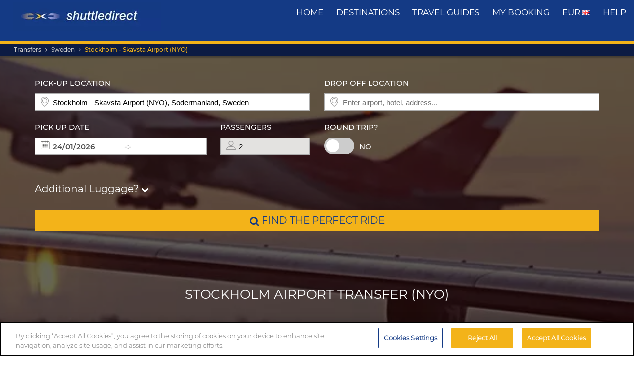

--- FILE ---
content_type: text/html; charset=UTF-8
request_url: https://www.shuttledirect.com/en/airport/nyo.html
body_size: 30728
content:
<!DOCTYPE html><html lang="en" xml:lang="en" class="no-js" data-route="hub" data-ismobile="false" data-istablet="false" data-preselecteddate="23/01/2026" data-poidb='&#x7B;&quot;code&quot;&#x3A;&quot;NYO&quot;,&quot;country&quot;&#x3A;&#x7B;&quot;id&quot;&#x3A;217,&quot;isoCode2&quot;&#x3A;&quot;SE&quot;,&quot;isoCode3&quot;&#x3A;&quot;SWE&quot;,&quot;latitude&quot;&#x3A;62,&quot;longitude&quot;&#x3A;15,&quot;moreImportantDestinations&quot;&#x3A;0,&quot;name&quot;&#x3A;&quot;Sweden&quot;,&quot;slug&quot;&#x3A;&quot;sweden&quot;,&quot;zoom&quot;&#x3A;0&#x7D;,&quot;id&quot;&#x3A;733,&quot;latitude&quot;&#x3A;58.7832137601051,&quot;longitude&quot;&#x3A;16.9264987779126,&quot;name&quot;&#x3A;&quot;Stockholm&#x20;-&#x20;Skavsta&#x20;Airport&#x20;&#x28;NYO&#x29;&quot;,&quot;nameType&quot;&#x3A;&quot;Airport&quot;,&quot;province&quot;&#x3A;&#x7B;&quot;name&quot;&#x3A;&quot;Sodermanland&quot;,&quot;slug&quot;&#x3A;&quot;sodermanland&quot;&#x7D;,&quot;slug&quot;&#x3A;&quot;nyo&quot;,&quot;slugEn&quot;&#x3A;&quot;nyo&quot;,&quot;type&quot;&#x3A;&quot;A&quot;,&quot;arrival&quot;&#x3A;&quot;Please&#x20;be&#x20;ready&#x20;with&#x20;your&#x20;luggage&#x20;&lt;b&gt;OUTSIDE&lt;&#x5C;&#x2F;b&gt;&#x20;the&#x20;property&#x20;at&#x20;the&#x20;time&#x20;indicated&#x20;on&#x20;your&#x20;confirmation&#x20;&#x28;always&#x20;local&#x20;time&#x29;.&#x20;Allow&#x20;up&#x20;to&#x20;10&#x20;minutes&#x20;delay&#x20;for&#x20;any&#x20;traffic&#x20;problems&#x20;at&#x20;pick&#x20;up&#x20;time.&#x5C;r&#x5C;n&lt;br&gt;&#x20;In&#x20;the&#x20;event&#x20;of&#x20;any&#x20;problem&#x20;with&#x20;your&#x20;collection&#x20;please&#x20;call&#x20;local&#x20;representative&#x20;immediately&#x20;for&#x20;assistance.&#x20;Advise&#x20;us&#x20;of&#x20;any&#x20;changes&#x20;in&#x20;your&#x20;flight&#x20;times&#x20;promptly.&lt;br&gt;&lt;br&gt;&#x5C;r&#x5C;n&quot;,&quot;departure&quot;&#x3A;&quot;After&#x20;completing&#x20;passport&#x20;control&#x20;and&#x20;collecting&#x20;your&#x20;luggage,&#x20;please&#x20;walk&#x20;out&#x20;through&#x20;the&#x20;arrivals&#x20;gate.&lt;br&gt;&#x20;Your&#x20;driver&#x20;will&#x20;be&#x20;in&#x20;front&#x20;of&#x20;the&#x20;arrivals&#x20;gate,&#x20;displaying&#x20;your&#x20;leader&#x27;s&#x20;name&#x20;on&#x20;a&#x20;welcome&#x20;board.&quot;,&quot;distance&quot;&#x3A;0,&quot;feefoAverageRatio&quot;&#x3A;0,&quot;feefoSatisfactionPercentage&quot;&#x3A;0,&quot;introHeadParagraphTransfer&quot;&#x3A;&quot;Who&#x20;says&#x20;that&#x20;low-cost&#x20;should&#x20;be&#x20;the&#x20;bare&#x20;minimum&#x20;of&#x20;service&#x20;and&#x20;comfort&#x3F;&#x20;We&#x20;will&#x20;get&#x20;you&#x20;there&#x20;in&#x20;style&#x20;and&#x20;comfort.&#x20;Our&#x20;footprint&#x20;is&#x20;global,&#x20;and&#x20;our&#x20;drivers&#x20;are&#x20;local,&#x20;ensuring&#x20;that&#x20;you&#x20;get&#x20;the&#x20;best&#x20;service&#x20;at&#x20;the&#x20;most&#x20;competitive&#x20;prices.&quot;,&quot;introMainParagraphTransfer&quot;&#x3A;&quot;Transportation&#x20;in&#x20;Sweden&#x20;can&#x20;cost&#x20;you&#x20;more&#x20;than&#x20;you&#x20;bargained&#x20;for.&#x20;That&#x5C;u2019s&#x20;why&#x20;it&#x5C;u2019s&#x20;important&#x20;for&#x20;you&#x20;to&#x20;get&#x20;a&#x20;quote&#x20;from&#x20;us&#x20;to&#x20;ensure&#x20;that&#x20;you&#x5C;u2019re&#x20;spending&#x20;your&#x20;money&#x20;on&#x20;what&#x20;matters&#x20;most&#x20;-&#x20;making&#x20;your&#x20;stay&#x20;as&#x20;memorable&#x20;as&#x20;possible.&#x20;Try&#x20;our&#x20;user-friendly&#x20;booking&#x20;system&#x20;to&#x20;get&#x20;a&#x20;quote&#x20;from&#x20;us&#x20;in&#x20;minutes.&#x20;Why&#x20;pay&#x20;more&#x20;for&#x20;your&#x20;Stockholm&#x20;Airport&#x20;transfer&#x20;than&#x20;you&#x20;have&#x20;to&#x3F;&#x5C;r&#x5C;n&#x5C;r&#x5C;nOur&#x20;private&#x20;transfer&#x20;is&#x20;a&#x20;chauffeur&#x20;driven&#x20;vehicle&#x20;will&#x20;get&#x20;you&#x20;to&#x20;where&#x20;you&#x20;need&#x20;to&#x20;be&#x20;with&#x20;maximum&#x20;efficiency.&#x20;For&#x20;the&#x20;economical&#x20;solution,&#x20;try&#x20;our&#x20;reliable&#x20;shuttle&#x20;bus,&#x20;or&#x20;a&#x20;shared&#x20;taxi.&#x20;If&#x20;you&#x5C;u2019d&#x20;like&#x20;to&#x20;go&#x20;solo,&#x20;then&#x20;we&#x20;have&#x20;limited&#x20;vehicle&#x20;rental&#x20;options.&#x20;&#x5C;r&#x5C;n&#x5C;r&#x5C;nCompare&#x20;our&#x20;service&#x20;and&#x20;value&#x20;for&#x20;money&#x20;with&#x20;other&#x20;transportation&#x20;partners.&#x20;If&#x20;you&#x20;haven&#x5C;u2019t&#x20;got&#x20;a&#x20;Shuttle&#x20;Direct&#x20;quote&#x20;yet,&#x20;what&#x20;are&#x20;you&#x20;waiting&#x20;for&#x3F;&#x5C;r&#x5C;n&#x5C;r&#x5C;nGet&#x20;a&#x20;quote.&#x5C;r&#x5C;n&quot;,&quot;introTitleTransfer&quot;&#x3A;&quot;The&#x20;Low-Cost&#x20;Stockholm&#x20;Airport&#x20;Transfer&quot;,&quot;latency&quot;&#x3A;0,&quot;metaDescription&quot;&#x3A;&quot;Enjoy&#x20;the&#x20;peace&#x20;of&#x20;mind&#x20;that&#x20;comes&#x20;with&#x20;a&#x20;Stockholm&#x20;Airport&#x20;transfer&#x20;that&#x20;is&#x20;professional,&#x20;reliable,&#x20;and&#x20;affordable.&quot;,&quot;metaEquiv&quot;&#x3A;&quot;Welcome&#x20;to&#x20;Stockholm&#x21;&#x20;What&#x20;are&#x20;you&#x20;still&#x20;doing&#x20;in&#x20;the&#x20;arrivals&#x20;terminal&#x3F;&#x20;Get&#x20;out&#x20;there&#x20;and&#x20;explore&#x20;Sweden&#x5C;u2019s&#x20;first&#x20;city.&#x20;When&#x20;you&#x20;book&#x20;your&#x20;Stockholm&#x20;Airport&#x20;transfer&#x20;with&#x20;Shuttle&#x20;Direct,&#x20;you&#x20;can&#x20;be&#x20;certain&#x20;that&#x20;you&#x5C;u2019ll&#x20;be&#x20;transported&#x20;directly&#x20;to&#x20;your&#x20;accommodation,&#x20;promptly&#x20;and&#x20;reliably.&#x20;Don&#x5C;u2019t&#x20;waste&#x20;any&#x20;time&#x20;hunting&#x20;for&#x20;transport&#x20;at&#x20;the&#x20;airport.&#x20;&#x5C;r&#x5C;n&#x5C;r&#x5C;nWhat&#x5C;u2019s&#x20;more,&#x20;we&#x20;have&#x20;the&#x20;transport&#x20;solution&#x20;that&#x20;fits&#x20;your&#x20;pocket.&#x20;Whether&#x20;you&#x20;opt&#x20;for&#x20;our&#x20;chauffeur&#x20;driven&#x20;private&#x20;transfer,&#x20;our&#x20;shared&#x20;rides,&#x20;or&#x20;our&#x20;shuttle&#x20;buses,&#x20;our&#x20;competitive&#x20;prices&#x20;and&#x20;dependable&#x20;service&#x20;will&#x20;make&#x20;your&#x20;stay&#x20;in&#x20;Sweden&#x20;unforgettable.&#x20;&#x5C;r&#x5C;n&quot;,&quot;metaHeader&quot;&#x3A;&quot;Stockholm&#x20;Airport&#x20;Transfer&#x20;&#x28;NYO&#x29;&quot;,&quot;metaKeywords&quot;&#x3A;&quot;Stockholm&#x20;Airport&#x20;transfer&quot;,&quot;metaTitle&quot;&#x3A;&quot;The&#x20;Direct&#x20;Stockholm&#x20;Airport&#x20;Transfer&quot;,&quot;paragraphAvailableVehicles&quot;&#x3A;&quot;With&#x20;so&#x20;much&#x20;to&#x20;see&#x20;and&#x20;do,&#x20;ensure&#x20;you&#x20;begin&#x20;your&#x20;holiday&#x20;on&#x20;the&#x20;right&#x20;foot.&#x20;While&#x20;other&#x20;travellers&#x20;are&#x20;waiting&#x20;and&#x20;trying&#x20;to&#x20;find&#x20;their&#x20;way,&#x20;you&#x5C;u2019ll&#x20;already&#x20;be&#x20;well&#x20;on&#x20;your&#x20;way&#x20;to&#x20;your&#x20;destination.&#x20;&quot;,&quot;paragraphCMS&quot;&#x3A;&quot;Take&#x20;a&#x20;walk&#x20;through&#x20;the&#x20;cobblestone&#x20;medieval&#x20;alleys&#x20;of&#x20;Stockholm&#x5C;u2019s&#x20;Old&#x20;Town,&#x20;a&#x20;part&#x20;of&#x20;the&#x20;city&#x20;that&#x20;dates&#x20;back&#x20;to&#x20;the&#x20;13th&#x20;century.&#x20;Here&#x20;you&#x20;will&#x20;find&#x20;Stockholm&#x20;Cathedral,&#x20;the&#x20;Nobel&#x20;Museum&#x20;as&#x20;well&#x20;as&#x20;Den&#x20;Gyldene&#x20;Freden,&#x20;a&#x20;restaurant&#x20;that&#x20;has&#x20;been&#x20;in&#x20;operation&#x20;since&#x20;1722.&#x20;&#x5C;r&#x5C;n&#x5C;r&#x5C;nThe&#x20;city&#x20;is&#x20;home&#x20;to&#x20;many&#x20;historical&#x20;museums&#x20;documenting&#x20;its&#x20;history&#x20;and&#x20;culture.&#x20;For&#x20;something&#x20;different,&#x20;how&#x20;about&#x20;a&#x20;visit&#x20;to&#x20;the&#x20;ABBA&#x20;museum&#x3F;&#x20;Documenting&#x20;Sweden&#x5C;u2019s&#x20;greatest&#x20;pop&#x20;group,&#x20;it&#x20;has&#x20;interactive&#x20;exhibitions&#x20;that&#x20;relive&#x20;the&#x20;rise&#x20;and&#x20;impact&#x20;of&#x20;Sweden&#x5C;u2019s&#x20;most&#x20;successful&#x20;band.&#x5C;r&#x5C;n&#x5C;r&#x5C;nA&#x20;day&#x20;spent&#x20;in&#x20;Djurgarden&#x20;is&#x20;well&#x20;worth&#x20;it.&#x20;In&#x20;this&#x20;green&#x20;lung,&#x20;you&#x20;will&#x20;find&#x20;an&#x20;amusement&#x20;park,&#x20;museums,&#x20;galleries&#x20;and&#x20;the&#x20;serenity&#x20;of&#x20;natural&#x20;beauty.&#x5C;r&#x5C;n&quot;,&quot;paragraphFAQ&quot;&#x3A;&quot;How&#x20;much&#x20;notice&#x20;will&#x20;I&#x20;need&#x20;to&#x20;book&#x3F;&#x5C;r&#x5C;n&#x5C;r&#x5C;nThe&#x20;trick&#x20;is&#x20;to&#x20;book&#x20;with&#x20;us&#x20;as&#x20;early&#x20;as&#x20;possible&#x20;to&#x20;secure&#x20;your&#x20;Stockholm&#x20;Airport&#x20;transfer.&#x20;We&#x20;recommend&#x20;booking&#x20;at&#x20;the&#x20;same&#x20;time&#x20;that&#x20;you&#x20;book&#x20;your&#x20;flights.&#x20;Most&#x20;destinations&#x20;are&#x20;bookable&#x20;up&#x20;to&#x20;24&#x20;hours&#x20;before&#x20;your&#x20;arrival,&#x20;but&#x20;it&#x5C;u2019s&#x20;always&#x20;best&#x20;to&#x20;let&#x20;us&#x20;know&#x20;as&#x20;soon&#x20;as&#x20;possible&#x20;to&#x20;avoid&#x20;disappointment.&#x20;Occasionally&#x20;we&#x20;have&#x20;to&#x20;block&#x20;out&#x20;certain&#x20;dates&#x20;or&#x20;times&#x20;due&#x20;to&#x20;the&#x20;popular&#x20;demand&#x20;of&#x20;our&#x20;services.&#x5C;r&#x5C;n&#x5C;r&#x5C;nRemember&#x20;that&#x20;it&#x20;is&#x20;possible&#x20;to&#x20;modify&#x20;details&#x20;of&#x20;your&#x20;booking&#x20;anytime,&#x20;at&#x20;least&#x20;48&#x20;hours&#x20;before&#x20;you&#x20;land.&#x20;Simply&#x20;use&#x20;the&#x20;&#x5C;u201cMy&#x20;Booking&#x5C;u201d&#x20;section&#x20;of&#x20;our&#x20;website&#x20;to&#x20;do&#x20;this.&#x5C;r&#x5C;n&quot;,&quot;paragraphPopularDestinations&quot;&#x3A;&quot;Sweden&#x20;has&#x20;a&#x20;wealth&#x20;of&#x20;history&#x20;and&#x20;fun&#x20;for&#x20;you&#x20;to&#x20;discover.&#x20;Whether&#x20;you&#x5C;u2019re&#x20;travelling&#x20;alone&#x20;on&#x20;business&#x20;or&#x20;taking&#x20;the&#x20;whole&#x20;family&#x20;on&#x20;a&#x20;holiday&#x20;jaunt,&#x20;Stockholm&#x20;is&#x20;a&#x20;city&#x20;that&#x20;knows&#x20;how&#x20;to&#x20;make&#x20;its&#x20;guests&#x20;feel&#x20;welcome.&quot;,&quot;paragraphWhyShuttle&quot;&#x3A;&quot;We&#x20;want&#x20;your&#x20;stay&#x20;in&#x20;the&#x20;city&#x20;to&#x20;be&#x20;as&#x20;safe&#x20;and&#x20;enjoyable&#x20;as&#x20;possible.&#x20;That&#x5C;u2019s&#x20;why&#x20;our&#x20;drivers&#x20;with&#x20;their&#x20;local&#x20;knowledge&#x20;of&#x20;the&#x20;area&#x20;can&#x20;be&#x20;a&#x20;valuable&#x20;resource&#x20;to&#x20;you.&#x20;They&#x20;know&#x20;all&#x20;the&#x20;off-the-beaten-track&#x20;treasures&#x20;and&#x20;deals&#x20;that&#x20;only&#x20;locals&#x20;will&#x20;know&#x20;of.&#x5C;r&#x5C;n&#x5C;r&#x5C;nThe&#x20;reassurance&#x20;of&#x20;knowing&#x20;that&#x20;we&#x5C;u2019ll&#x20;get&#x20;you&#x20;there&#x20;on&#x20;budget&#x20;and&#x20;on&#x20;time&#x20;gives&#x20;you&#x20;priceless&#x20;peace&#x20;of&#x20;mind.&#x20;If&#x20;you&#x5C;u2019re&#x20;improvising&#x20;your&#x20;way&#x20;around&#x20;Stockholm,&#x20;then&#x20;you&#x5C;u2019re&#x20;almost&#x20;definitely&#x20;throwing&#x20;money&#x20;off&#x20;a&#x20;cliff.&#x20;Let&#x20;us&#x20;save&#x20;you&#x20;time&#x20;and&#x20;money&#x20;so&#x20;that&#x20;you&#x20;can&#x20;get&#x20;more&#x20;out&#x20;of&#x20;your&#x20;stay&#x20;in&#x20;Sweden.&#x5C;r&#x5C;n&#x5C;r&#x5C;nBook&#x20;your&#x20;trip&#x20;now&#x21;&#x5C;r&#x5C;n&quot;,&quot;titleAvailableVehicles&quot;&#x3A;&quot;Arriving&#x20;at&#x20;Stockholm&#x20;Skavsta&#x20;&#x28;NYO&#x29;&#x20;Airport&#x20;&quot;,&quot;titleCMS&quot;&#x3A;&quot;Discover&#x20;Scandinavia&#x5C;u2019s&#x20;Finest&#x20;&quot;,&quot;titleFAQ&quot;&#x3A;&quot;Frequently&#x20;Asked&#x20;Questions&#x20;&quot;,&quot;titlePopularDestinations&quot;&#x3A;&quot;Popular&#x20;Destinations&#x20;from&#x20;Skavsta&#x20;Airport&quot;,&quot;titleWhyShuttle&quot;&#x3A;&quot;Why&#x20;Book&#x20;with&#x20;Shuttle&#x20;Direct&#x3F;&quot;,&quot;zoom&quot;&#x3A;0&#x7D;' data-site="web" data-gpp="1" data-pickstack=""     
data-base-path="https://c1www.shuttledirect.com/images/shared/markers/"
><head><title>The Direct Stockholm Airport Transfer</title><meta charset="UTF-8" /><meta http-equiv="X-UA-Compatible" content="IE=edge"><meta name="viewport" content="width=device-width, initial-scale=1.0, maximum-scale=1.0, user-scalable=no" /><meta name="robots" content="index, follow"><meta name="description" content="Enjoy the peace of mind that comes with a Stockholm Airport transfer that is professional, reliable, and affordable." /><meta name="keywords" content="Stockholm Airport transfer" /><link rel="canonical" href="https://www.shuttledirect.com/en/airport/nyo.html"/><link rel="alternate" href="https://www.shuttledirect.com/en/airport/nyo.html" hreflang="x-default" /><link rel="alternate" href="https://www.shuttledirect.com/en/airport/nyo.html" hreflang="en" /><link rel="alternate" href="https://www.shuttledirect.com/es/aeropuerto/nyo.html" hreflang="es" /><link rel="alternate" href="https://www.shuttledirect.com/it/aeroporto/nyo.html" hreflang="it" /><link rel="alternate" href="https://www.shuttledirect.com/no/flyplass/nyo.html" hreflang="no" /><link rel="alternate" href="https://www.shuttledirect.com/fi/lentokentta/nyo.html" hreflang="fi" /><link rel="alternate" href="https://www.shuttledirect.com/da/lufthavn/nyo.html" hreflang="da" /><link rel="alternate" href="https://www.shuttledirect.com/sv/flygplats/nyo.html" hreflang="sv" /><link rel="alternate" href="https://www.shuttledirect.com/et/lennujaam/nyo.html" hreflang="et" /><link rel="alternate" href="https://www.shuttledirect.com/nl/luchthaven/nyo.html" hreflang="nl" /><link rel="alternate" href="https://www.shuttledirect.com/fr/aeroport/nyo.html" hreflang="fr" /><link rel="alternate" href="https://www.shuttledirect.com/de/flughafen/nyo.html" hreflang="de" /><link rel="alternate" href="https://www.shuttledirect.com/ru/aeroport/nyo.html" hreflang="ru" /><link rel="alternate" href="https://www.shuttledirect.com/pl/lotnisko/nyo.html" hreflang="pl" /><link rel="stylesheet" href="https://c1www.shuttledirect.com/shuttledirect/www/styles.5620454f.css" /><script>
            window.noZensmooth = true;
            window.stage = 1;
            window.isLoggedIn = false;
            window.dataLayer = [];
        </script><!-- Google Tag Manager --><script>(function (w, d, s, l, i) {
    w[l] = w[l] || [];
    w[l].push({
      'gtm.start':
        new Date().getTime(), event: 'gtm.js'
    });
    var f = d.getElementsByTagName(s)[0],
      j = d.createElement(s), dl = l != 'dataLayer' ? '&l=' + l : '';
    j.async = true;
    j.src =
      'https://www.googletagmanager.com/gtm.js?id=' + i + dl;
    f.parentNode.insertBefore(j, f);
  })(window, document, 'script', 'dataLayer', 'GTM-P4R9M6X');</script><script async src="https://www.googletagmanager.com/gtag/js?id=G-HGQQHG7C3T"></script><script>
  window.dataLayer = window.dataLayer || [];

  function gtag() {
    dataLayer.push(arguments);
  }

  gtag('js', new Date());
  gtag('config', 'G-HGQQHG7C3T');
  /*gtag('consent', 'default', {
      'analytics_storage': 'granted',
      'ad_storage': 'granted',
      'ad_user_data': 'granted',
      'ad_personalization': 'granted',
      'wait_for_update': "500"
  });*/
</script><script>
  // Note: AWC cookie is set server-side in the DefaultController with secure and httponly flags
  // Do NOT set the AWC cookie via JavaScript as it breaks AWIN's security requirements

  function getTravelType(num) {
    const num2 = Number(num);
    switch (num2) {
      case 0:
        return 'Economy';
      case 1:
        return 'Shuttle Service';
      case 2:
        return 'Business';
      case 3:
        return 'Low Cost';
      case 4:
        return 'Aquatic Shuttle';
      case 5:
        return 'Speedy Shuttle';
      case 6:
        return 'Premium Economy';
      case 7:
        return 'Premium';
      case 8:
        return 'Ecological';
      case 9:
        return 'Wheelchair Adapted';
      case 10:
        return 'Economy Van';
      case 11:
        return 'Business Van';
      case 12:
        return 'Bus Hire';
      case 13:
        return 'Luxury Bus Hire';
      case 14:
        return 'Ecological Van';
      case 15:
        return 'Taxi';
      case 16:
        return 'Taxi XL';
      case 17:
        return 'Premium Van';
      case 18:
        return 'Economy Van XL';
      case 19:
        return 'Minibus';
      case 20:
        return 'Luxury Minibus';
      case 21:
        return 'Aquatic';
      default:
        return 'Unknown';
    }
  }

  // Function to normalize and hash user data for Enhanced Conversions
  async function hashUserData(email, phone) {
    const hashedData = {};
    
    if (email) {
      // Normalize email: trim, lowercase, remove dots and plus signs
      const normalizedEmail = email.trim().toLowerCase().replace(/\./g, '').replace(/\+.*@/, '@');
      hashedData.sha_email = await sha256(normalizedEmail);
    }
    
    if (phone) {
      // Normalize phone: remove symbols, dashes, ensure country code
      const normalizedPhone = phone.replace(/[^\d+]/g, '');
      hashedData.sha_phone_number = await sha256(normalizedPhone);
    }
    
    return hashedData;
  }

  // SHA256 hash function
  async function sha256(message) {
    const msgBuffer = new TextEncoder().encode(message);
    const hashBuffer = await crypto.subtle.digest('SHA-256', msgBuffer);
    const hashArray = Array.from(new Uint8Array(hashBuffer));
    return hashArray.map(b => b.toString(16).padStart(2, '0')).join('');
  }

  // Function to handle link clicks with callback for analytics
  function handleLinkWithCallback(url, eventData) {
    let redirectCalled = false;
    
    const redirect = function() {
      if (!redirectCalled) {
        redirectCalled = true;
        document.location = url;
      }
    };
    
    // Add callback to event data
    eventData.eventCallback = redirect;
    
    // Push to dataLayer
    window.dataLayer.push(eventData);
    
    // Fallback redirect after 500ms
    setTimeout(redirect, 500);
  }

  function showArray(title, obj, step = 0) {
    // Initialize storage on first call: clear previous data and create container
    if (!step) {
      try {
        localStorage.removeItem('gtm_steps');
        localStorage.setItem('gtm_steps', JSON.stringify([]));
      } catch (e) {
        console.error('showArray localStorage init error', e);
      }
    }

    // Prepare entry to store
    const entry = {
      step: step,
      title: title || '',
      payload: null
    };

    try {
      // Try to deep-clone the object (will fail on circular refs)
      entry.payload = JSON.parse(JSON.stringify(obj));
    } catch (e) {
      try {
        entry.payload = String(obj);
      } catch (ee) {
        entry.payload = null;
      }
    }

    // Append entry to localStorage array
    try {
      const arr = JSON.parse(localStorage.getItem('gtm_steps') || '[]');
      arr.push(entry);
      localStorage.setItem('gtm_steps', JSON.stringify(arr));
    } catch (e) {
      console.error('showArray localStorage push error', e);
    }
  }

  document.addEventListener('DOMContentLoaded', function () {

    console.log('✅ Google Tag Manager script loaded 4');

    // First page
    const btnSearch = document.getElementById('searchBtn');
    if (btnSearch) {
      btnSearch.addEventListener('click', function () {
        console.log('✅ Click detected before form submit');
        try {
          const form = document.getElementById('shuttledirectForm');
          const formData = new FormData(form);
          const data = {};
          formData.forEach((value, key) => {
            data[key] = value;
          });

          showArray('data', data, 0);

          window.dataLayer.push({ecommerce: null});
          const payload = {
            event: "begin_checkout",
            ecommerce: {
              currency: data.currency || 'EUR',
              items: [{
                item_name: (data.suggestOrigen || '') + "-" + (data.suggestDestino || ''),
                item_id: (data.idsuggestOrigen || '') + "-" + (data.idsuggestDestino || ''),
                item_brand: "ShuttleDirect.com",
                item_category: "Transfer Service",
                item_category2: data.originHubType || '',
                item_category3: data.destinationHubType || '',
                item_category4: data.lang || '',
                item_category5: data.tipoTraslado || '',
                item_variant: data.idaVuelta === 'ida' ? 'One way' : 'Round trip',
                quantity: parseInt(data.pasajeros) || parseInt(data.fakePaxInput) || 1,
                price: 0, // Price is not available on the first page
              }]
            }
          }
          window.dataLayer.push(payload)
          if (typeof gtag === 'function') {
            gtag('event', 'begin_checkout', {
              ...payload.ecommerce,
              transport_type: 'beacon'
            });
          } else {
            console.error('no gtag function');
          }

          showArray('dataLayer', payload, 1);

        } catch (err) {
          console.error(err);
        }
      });
    }

    // Second page
    const forms = document.querySelectorAll('.quote-form');
    forms.forEach((form) => {
      const btn = form.querySelector('a.button');

      if (btn) {
        btn.addEventListener('click', function (event) {
          console.log('✅ Book now clicked');
          try {
            const formData = new FormData(form);
            const data = {};

            formData.forEach((value, key) => {
              data[key] = value;
            });

            showArray('data', data, 2);

            window.dataLayer.push({ecommerce: null});
            const payload = {
              event: "add_to_cart",
              ecommerce: {
                currency: data.currency || 'EUR',
                value: parseFloat(data.precio) || 0,
                items: [{
                  item_name: data.nombrePoi || 'Transfer Service',
                  item_id: data.idContratoOutbound || '',
                  price: parseFloat(data.precio) || 0,
                  item_brand: "ShuttleDirect.com",
                  item_category: getTravelType(data.tipoViajeSeleccionado),
                  item_category2: data.modeloVehiculo || '',
                  item_category3: data.idTipoVehiculo || '',
                  item_category4: data.idTransportista || '',
                  item_category5: data.lang || '',
                  item_variant: data.tipoVenta === '-1' ? 'Standard' : 'Special',
                  quantity: 0,
                }]
              }
            }
            window.dataLayer.push(payload)
            if (typeof gtag === 'function') {
              gtag('event', 'add_to_cart', {
                transport_type: 'beacon'
              });
            } else {
              console.error('no gtag function');
            }

            showArray('dataLayer', payload, 3);

          } catch (err) {
            console.error(err);
          }
        });
      }
    });


    // Third page
    const form3 = document.getElementById('fBook');
    const bookButtons = document.querySelectorAll('a.btn-book');

    bookButtons.forEach((btn) => {
      btn.addEventListener('click', function (event) {
        try {
          console.log('✅ BOOK clicked');

          const formData = new FormData(form3);
          const data = {};

          formData.forEach((value, key) => {
            data[key] = value;
          });

          showArray('data', data, 4);

          window.dataLayer.push({ecommerce: null});
          const payload = {
            event: 'add_payment_info',
            ecommerce: {
              currency: data.currency || 'EUR',
              value: parseFloat(data.value) || 0,
              items: [{
                item_name: (data.airport1 || '') + " - " + (data.hotel || ''),
                item_id: (data.airport1code || '') + "-" + (data.idPoi || data.idsuggestOrigen || ''),
                price: parseFloat(data.value) || 0,
                item_brand: "ShuttleDirect.com",
                item_category: "Transfer Service",
                item_category2: data.airline1 || '',
                item_category3: data.flight1 || '',
                item_category4: data.countryName || '',
                item_category5: data.idTipoPago || '',
                item_variant: data.accountType || 'private',
                quantity: 0,
              }]
            }
          }
          window.dataLayer.push(payload)
          if (typeof gtag === 'function') {
            gtag('event', 'add_payment_info', {
              ...payload.ecommerce,
              transport_type: 'beacon'
            });
          } else {
            console.error('no gtag function');
          }

          showArray('dataLayer', payload, 5);

        } catch (err) {
          console.error('❌ Error en evento BOOK:', err);
        }
      });
    });

    // Purchase event - triggered on receipt/confirmation page
    if (window.location.pathname.includes('/receipt.html') || window.location.pathname.includes('/confirmation')) {
      try {
        // Get purchase data from the page
        const purchaseData = {
          transaction_id: '',
          affiliation: 'ShuttleDirect',
          value: 0,
          tax: 0,
          currency: 'EUR',
          coupon: '',
          user_id: '',
          customer_email: '',
          customer_phone: ''
        };

        showArray('purchaseData', purchaseData, 6);

        // Hash user data for Enhanced Conversions
        hashUserData(purchaseData.customer_email, purchaseData.customer_phone).then(hashedUserData => {
          window.dataLayer.push({ecommerce: null});
          const purchasePayload = {
            event: "purchase",
            user_id: purchaseData.user_id,
            user_data: hashedUserData,
            ecommerce: {
              transaction_id: purchaseData.transaction_id,
              affiliation: purchaseData.affiliation,
              value: purchaseData.value,
              tax: purchaseData.tax,
              currency: purchaseData.currency,
              coupon: purchaseData.coupon,
              items: [{
                item_name: 'Airport' + " - " + 'Hotel',
                item_id: '' + "-" + '',
                price: purchaseData.value,
                item_brand: "ShuttleDirect.com",
                item_category: "Transfer Service",
                quantity: 1
              }]
            }
          };

          window.dataLayer.push(purchasePayload);
          showArray('purchasePayload', purchasePayload, 7);
          
          if (typeof gtag === 'function') {
            gtag('event', 'purchase', {
              transport_type: 'beacon'
            });
          }

          console.log('✅ Purchase event sent:', purchasePayload);

          // AWIN Conversion Tracking
          // Note: Primary tracking is done via Server-to-Server in ReceiptController
          // This frontend tracking is supplementary and uses the AWIN MasterTag if available
          
          // Check if we have the awc cookie (indicates AWIN traffic within 30-day window)
          function getCookie(name) {
            const value = `; ${document.cookie}`;
            const parts = value.split(`; ${name}=`);
            if (parts.length === 2) return parts.pop().split(';').shift();
            return null;
          }
          
          const awcCookie = getCookie('awc');
          
          // Only track if this is AWIN traffic (has the awc cookie from MasterTag)
          if (awcCookie) {
            try {
              console.log('AWIN traffic detected, sending frontend tracking');

              const isTestMode =
                window.location.hostname.includes('local') ||
                window.location.hostname.includes('pre.')
                  ? "1"
                  : "0";

              if (typeof AWIN !== 'undefined' && typeof AWIN.Tracking !== 'undefined') {
                // Get AWIN parameters from backend (passed via Twig)
                const awinBookingNumber = '';
                const commissionGroup = 'DEFAULT';
                const awinAmountGBP = '';
                const transactionVoucher = '';
                
                // Declare Conversion Tag in the documented way
                AWIN.Tracking.Sale = {};
                AWIN.Tracking.Sale.amount   = awinAmountGBP;
                AWIN.Tracking.Sale.channel  = 'aw';
                AWIN.Tracking.Sale.orderRef = awinBookingNumber;
                AWIN.Tracking.Sale.parts    = commissionGroup + ':' + awinAmountGBP;
                AWIN.Tracking.Sale.currency = 'GBP';
                AWIN.Tracking.Sale.voucher  = transactionVoucher;
                AWIN.Tracking.Sale.test     = isTestMode;
                console.log('✅ AWIN Conversion Tag declared for MasterTag:', AWIN.Tracking.Sale);

                // The AWIN.Tracking.Sale object is now defined.
                // The MasterTag will automatically detect this object when it loads and fire the conversion event.
                // A manual call to AWIN.Tracking.run() is not needed and would cause duplicate tracking.
                /*
                if (typeof AWIN.Tracking.run === 'function') {
                  AWIN.Tracking.run();
                  console.log('✅ AWIN Conversion Tag fired via MasterTag:', AWIN.Tracking.Sale);
                } else {
                  console.warn('⚠️ AWIN.Tracking.run is not a function – check MasterTag setup.');
                }
                */
                
                // Fall-back Conversion Pixel (mandatory component per AWIN docs)
                var awPixel = new Image(0, 0);
                awPixel.src = "https://www.awin1.com/sread.img?tt=ns&tv=2&merchant=120379&amount=" + 
                  encodeURIComponent(awinAmountGBP) + 
                  "&ch=aw&parts=" + encodeURIComponent(commissionGroup + ':' + awinAmountGBP) + 
                  "&ref=" + encodeURIComponent(awinBookingNumber) + 
                  "&vc=" + encodeURIComponent(transactionVoucher) + 
                  "&cr=GBP&testmode=" + encodeURIComponent(isTestMode);
                console.log('✅ AWIN Fall-back Conversion Pixel loaded');
              } else {
                console.log('ℹ️ AWIN MasterTag not loaded (S2S tracking remains primary)');
              }
            } catch (awinErr) {
              console.error('❌ Error in AWIN frontend tracking:', awinErr);
            }
          } else {
            console.log('ℹ️ No AWIN traffic detected, skipping frontend tracking (S2S handles it)');
          }
        });

      } catch (err) {
        console.error('❌ Error en evento PURCHASE:', err);
      }
    }

  });
</script><!-- Google Tracker --><script type="text/javascript">
    (function(i,s,o,g,r,a,m){i['GoogleAnalyticsObject']=r;i[r]=i[r]||function(){
    (i[r].q=i[r].q||[]).push(arguments)},i[r].l=1*new Date();a=s.createElement(o),
    m=s.getElementsByTagName(o)[0];a.async=1;a.src=g;m.parentNode.insertBefore(a,m)
    })(window,document,'script','//www.google-analytics.com/analytics.js','ga');

    ga('create', 'UA-1052669-1', 'auto', {'allowLinker': true});
    ga('require', 'linker');
    ga('linker:autoLink', ['shuttledirect.com', 'advanced.shuttle.com', 'secure.shuttle.com']);
    ga('send', 'pageview');
    ga('require', 'ecommerce');
</script><!-- End Google Tracker --><script type="application/ld+json">
{
  "@context": "http://schema.org",
  "@type": "Organization",
  "name": "ShuttleDirect.com",
  "url": "https://www.shuttledirect.com/",
  "sameAs": [
    "https://www.facebook.com/ShuttleDirect/",
    "https://twitter.com/ShuttleDirect",
    "https://plus.google.com/+shuttledirect",
    "https://www.linkedin.com/company/shuttledirect",
    "https://www.youtube.com/user/ShuttleDirectCom",
    "https://www.pinterest.com/ShuttleDirect/"
  ]
}
</script><!-- Facebook Pixel Code --><link rel="icon" type="image/x-icon" href="https://c1www.shuttledirect.com/images/shuttledirect/favicon.ico" /></head><body id="hubTemplate" class=" landingPage"><!-- Google Tag Manager (noscript) --><noscript><iframe src="https://www.googletagmanager.com/ns.html?id=GTM-P4R9M6X"
height="0" width="0" style="display:none;visibility:hidden"></iframe></noscript><!-- End Google Tag Manager (noscript) --><!-- Google Tag Manager (noscript) --><noscript><iframe src="https://www.googletagmanager.com/ns.html?id=GTM-5CCBQT&gtm_auth=MMG6bPhci5gdmaS_lBcL0Q&gtm_cookies_win=x"
height="0" width="0" style="display:none;visibility:hidden"></iframe></noscript><!-- End Google Tag Manager (noscript) --><header id="webHeader"><div id="logo"><a href="/en/" id="logoLink" ><img src="https://c1www.shuttledirect.com/images/shuttledirect/logo-shuttledirect-mobile.jpg" alt="ShuttleDirect.com" title="ShuttleDirect"/></a></div><div id="menu"><nav id="main" class="navMain"><div class="nav-mobile"><span></span><span></span><span></span><span></span></div><ul class="nav-list"><li class="nav-item"><a href="/en/" class="fa fa-home">Home</a></li><li class="nav-item"><a href="/en/destinations.html" class="fa fa-map-marker">destinations</a></li><li class="nav-item"><a href="https://www.shuttledirect.com/blog/en/" target="_blank" class="fa fa-var-newspaper-o">travel guides</a></li><li class="nav-item"><a class="link fa fa-file-text-o" href="/en/private/area/my-booking.html" id="myBooking">My Booking</a></li><li class="nav-item"><a href="#" class="fa fa-cogs" data-toggle="modal" data-target="#modalUserPreferences">
                        EUR <img class="flag-l flag-l-en" src="https://c1www.shuttledirect.com/images/shared/sprites/blank.gif" alt="En" /></a></li><li class="nav-item"><a class="link fa fa-question-circle" href="/en/information/help.html">Help</a></li></ul></nav></div><nav class="breadcrumbs-container"><ol class="breadcrumbs"><li><a  href="/en/">Transfers</a></li><li><a href="/en/country/swe.html">Sweden</a></li><li class="active"><a class="last" href="/en/airport/nyo.html">Stockholm - Skavsta Airport (NYO)</a></li></ol><script type="application/ld+json">
{
  "@context": "http://schema.org",
  "@type": "BreadcrumbList",
  "itemListElement": [{
        "@type": "ListItem",
        "position": 1,
        "item": {
            "@id": "https://www.shuttledirect.com/en/",
            "name": "Transfers"
        }
    }
                ,{
            "@type": "ListItem",
            "position": 2,
            "item": {
                            "@id": "https://www.shuttledirect.com/en/country/swe.html",
              "name": "Sweden"
            }
        }
                                
                                                                            ,{
                    "@type": "ListItem",
                    "position": 3,
                    "item": {
                      "@id": "https://www.shuttledirect.com/en/airport/nyo.html",
                      "name": "Stockholm\u0020\u002D\u0020Skavsta\u0020Airport\u0020\u0028NYO\u0029"
                    }
                }
                                      ]
}
</script></nav></header><!-- form --><div id="formContainer" class="form-container " style="background-image: url(https://c1www.shuttledirect.com/images/shared/generic/hub/a-5.jpg); "><div class="dark"></div><div class="clearfix container"><div class="row"><div class="col-xs-12 hidden-xs"></div></div><div class="row"><div id="placesFormBlock" class="formWrapper clearfix " style=""><div class=" "><form id="shuttledirectForm" name="shuttledirectForm" class="" method="POST" action="/en/quote.html" accept-charset="utf-8"><input type="hidden" id="sId" name="sId" value="" /><input type="hidden" id="clientId" name="clientId" value="" /><input type="hidden" id="clientPaymentTypeId" name="clientPaymentTypeId" value="" /><input type="hidden" id="tId" name="tId" value="" /><input type="hidden" id="rb" name="rb" value="" /><input type="hidden" id="http_referer" name="http_referer" value=""/><input type="hidden" id="lang" name="lang" value="En"/><input type="hidden" id="currency" name="currency" value="EUR"/><input type="hidden" name="tiempoPaso1" value="1769009465" /><input type="hidden" id="coordenadasOrigenFormateadas" name="coordenadasOrigenFormateadas" value="5878321,1692650"/><input type="hidden" id="coordenadasDestinoFormateadas" name="coordenadasDestinoFormateadas" value=""/><input type="hidden" id="cod" name="cod" value=""><input type="hidden" value="" name="etiquetaTrackComisionista" /><input type="hidden" id="tipoVenta" name="tipoVenta" value="-1"/><input type="hidden" name="fromAffiliateArea" value="" /><input type="hidden" value="" name="affiliateBookingCode" /><input type="hidden" name="hdl" value="" /><input type="hidden" name="qnt" value="" /><input type="hidden" name="ft" value="" /><input type="hidden" name="br" value="" /><input type="hidden" name="bl" value="" /><input type="hidden" id="idaVuelta" name="idaVuelta" value="ida" /><input type="hidden" id="idsuggestOrigen" name="idsuggestOrigen" value="733"/><input type="hidden" id="hubOrigen" name="hubOrigen" value="1"/><input type="hidden" id="tablaOrigen" name="tablaOrigen" value="Poblacion"/><input type="hidden" id="idsuggestDestino" name="idsuggestDestino" value=""/><input type="hidden" id="hubDestino" name="hubDestino" value="0"/><input type="hidden" id="tablaDestino" name="tablaDestino" value=""/><input type="hidden" id="idPoi" name="idPoi" value="-1"/><input type="hidden" name="tipoTraslado" id="tipoTraslado" value="1" /><input type="hidden" name="originHubType" id="originHubType" value="" /><input type="hidden" name="originTypes" id="originTypes" value="" /><input type="hidden" name="originAddr" id="originAddr" value="" /><input type="hidden" name="destinationTypes" id="destinationTypes" value="" /><input type="hidden" name="destinationHubType" id="destinationHubType" value="" /><input type="hidden" name="destinationAddr" id="destinationAddr" value="" /><input type="hidden" name="placeIdOrigen" id="placeIdOrigen" value="" /><input type="hidden" name="placeOrigenCoords" id="placeOrigenCoords" value="" /><input type="hidden" name="placeIdDestino" id="placeIdDestino" value="" /><input type="hidden" name="placeDestinoCoords" id="placeDestinoCoords" value="" /><input type="hidden" name="originGooglePlace" id="originGooglePlace" value="" /><input type="hidden" name="destinationGooglePlace" id="destinationGooglePlace" value="" /><div class="clearfix"><div id="formHeader" class="formBlock clearfix"><div class="col-xs-12 col-sm-6"><div class="autosuggests"><div class="col-xs-12 padding-zero"><div class="form-group" id="originContainer"><label>Pick-up location</label><div class="textInput full"><span class="form2-icon form2-icon--marker"></span><input autocomplete="off" type="text" name="suggestOrigen" id="suggestOrigen" class="full" tabindex="10" placeholder="Enter airport, hotel, address..." value="Stockholm - Skavsta Airport (NYO), Sodermanland, Sweden" /><span aria-hidden="true" class="glyphicon form-control-feedback glyphicon-remove suggest-remove"></span></div><p class="errorForm" id="suggestOrigenError">Origin not known. Check the value and select between results suggested.</p></div></div></div></div><div class="col-xs-12 col-sm-6"><div class="col-xs-12 padding-zero"><div class="form-group" id="destinationContainer"><label>Drop off location</label><div class="textInput full"><span class="form2-icon form2-icon--marker"></span><input autocomplete="off" type="text" name="suggestDestino" id="suggestDestino" class="textInput" tabindex="20" placeholder="Enter airport, hotel, address..." value="" /><span aria-hidden="true" class="glyphicon form-control-feedback glyphicon-remove suggest-remove"></span></div><p class="errorForm" id="suggestDestinoError">Destination not known. Check the value and select between results suggested.</p></div></div></div></div><div id="formBody" class="formBlock clearfix "><div class="col-xs-12 col-md-6"><div id="outboundDate" class="grouped"><div class="form-group "><label>Pick up date</label><div class="textInput" id="outboundCalendar"><span class="form2-icon form2-icon--calendar toggleCalendar outbound"></span><span id="selectedOutboundDate" class="date"><input type="text" readonly name="fechaIda" id="fechaIda" value="23/01/2026" /></span><span id="selectedOutboundTime" class="time"><input type="text" readonly name="horaIda" id="horaIda" value="-:-" /></span></div></div><div class="form-group pax "><label>Passengers</label><div class="textInput disabled" id="fakePax"><span class="form2-icon form2-icon--pax"></span><input type="text" name="fakePaxInput" id="fakePaxInput" class="full" value="2" readonly /></div><p class="errorForm" id="passengersError">You should at least select 1 adult passenger.</p></div></div></div><div class="col-xs-12 col-md-6 "><div id="returnDate" class="grouped"><div class="form-group btns "><label>Round trip?</label><label class="switch"><input id="switcher" type="checkbox" ><span class="slider round"></span></label><span id="label-switcher">No</span></div><div class="form-group return "><label id="returnLabel">Return date</label><div class="textInput disabled" id="returnCalendar"><span class="form2-icon form2-icon--calendar toggleCalendar return"></span><span id="selectedReturnDate" class="date"><input type="text" readonly name="fechaVuelta" id="fechaVuelta" value="01/02/2026" /></span><span id="selectedReturnTime" class="time"><input type="text" readonly name="horaVuelta" id="horaVuelta" value="-:-" /></span></div></div></div></div><div class="col-xs-12 "><div id="additionalLuggageTxt"><h3 id="additionalLuggageLink">Additional Luggage? <span><i class="fa fa-chevron-down"></i></span></h3></div></div></div><div class="formBlock"><div class="col-xs-12 "><button type="submit" class="button" id="searchBtn"><i class="fa fa-search"></i> Find the perfect ride</button></div></div><div id="pax-popup" class="popcontainer pax-popup arrow_box"><div class="popupTitle p5"><span>Passengers</span><a class="closePop button" title="Close">Done</a></div><div class="passengersContainer"><ul><li><p class="passengerslist" id="adultPassengersContainer"><label for="adultPassengers" class="passengerstext">Adults</label><input readonly id="adultPassengers" type="text" value="2" name="pasajeros"><span class="plus addAdult"><span class="form2-icon form2-icon--plus">+</span></span><span class="minus minus--adult removeAdult "><span class="form2-icon form2-icon--minus">-</span></span></p></li><li><p class="passengerslist" id="childPassengersContainer"><label for="childPassengers" class="passengerstext">Children</label><input readonly id="childPassengers" type="text" value="0" name="children"><span class="plus addChild"><span class="form2-icon form2-icon--plus">+</span></span><span class="minus minus--child removeChild disabled"><span class="form2-icon form2-icon--minus">-</span></span></p></li></ul><div id="ajaxChildren"></div><p id="errorPassengers">You should at least select 1 adult passenger.</p><p class="errorForm" id="childrenError">Please indicate child age.</p></div></div><div id="extras-popup" class="popcontainer extras-popup arrow_box"><div class="popupTitle p5"><span>Additional Luggage</span><a class="closePop button" alt="Close" title="Close">Done</a></div><div class="extrasContainer"><p>Each passenger may carry one standard piece of luggage and one small item of hand luggage (for example a handbag or laptop). If you have additional or extra large baggage or sporting equipment, select from the options below:</p><ul class="clearfix"><li class="col-xs-12 col-sm-6"><p class="extraslist clearfix" id="extraContainer1"><label class="extrastext"><span>Extra bag (max 20kg per unit)</span><a tabindex="0" role="button" data-toggle="popover" data-html="true" data-placement="bottom" data-trigger="focus" title="Extra bag (max 20kg per unit)" data-content="<img class='img-responsive' src='https://c1www.shuttledirect.com/images/shared/additional-luggage/additional-18.png' alt='Extra bag (max 20kg per unit)' />"><i class="fa fa-info-circle"></i></a></label><input type="hidden" name="extra1Id" id="extra1Id" value="18" /><input type="text" name="extra1Val" id="extra1Val" class="inputExtra" value="0"><span id="addExtra1" class="plus addExtra"><span class="form2-icon form2-icon--plus">+</span></span><span id="removeExtra1" class="minus removeExtra disabled"><span class="form2-icon form2-icon--minus">-</span></span></p></li><li class="col-xs-12 col-sm-6"><p class="extraslist clearfix" id="extraContainer2"><label class="extrastext"><span>Extra baggage (max. 30kg / unit)</span><a tabindex="0" role="button" data-toggle="popover" data-html="true" data-placement="bottom" data-trigger="focus" title="Extra baggage (max. 30kg / unit)" data-content="<img class='img-responsive' src='https://c1www.shuttledirect.com/images/shared/additional-luggage/additional-50.png' alt='Extra baggage (max. 30kg / unit)' />"><i class="fa fa-info-circle"></i></a></label><input type="hidden" name="extra2Id" id="extra2Id" value="50" /><input type="text" name="extra2Val" id="extra2Val" class="inputExtra" value="0"><span id="addExtra2" class="plus addExtra"><span class="form2-icon form2-icon--plus">+</span></span><span id="removeExtra2" class="minus removeExtra disabled"><span class="form2-icon form2-icon--minus">-</span></span></p></li><li class="col-xs-12 col-sm-6"><p class="extraslist clearfix" id="extraContainer3"><label class="extrastext"><span>Snowboard</span><a tabindex="0" role="button" data-toggle="popover" data-html="true" data-placement="bottom" data-trigger="focus" title="Snowboard" data-content="<img class='img-responsive' src='https://c1www.shuttledirect.com/images/shared/additional-luggage/additional-51.png' alt='Snowboard' />"><i class="fa fa-info-circle"></i></a></label><input type="hidden" name="extra3Id" id="extra3Id" value="51" /><input type="text" name="extra3Val" id="extra3Val" class="inputExtra" value="0"><span id="addExtra3" class="plus addExtra"><span class="form2-icon form2-icon--plus">+</span></span><span id="removeExtra3" class="minus removeExtra disabled"><span class="form2-icon form2-icon--minus">-</span></span></p></li><li class="col-xs-12 col-sm-6"><p class="extraslist clearfix" id="extraContainer4"><label class="extrastext"><span>Bicycle (max 20kg/unit)</span><a tabindex="0" role="button" data-toggle="popover" data-html="true" data-placement="bottom" data-trigger="focus" title="Bicycle (max 20kg/unit)" data-content="<img class='img-responsive' src='https://c1www.shuttledirect.com/images/shared/additional-luggage/additional-1.png' alt='Bicycle (max 20kg/unit)' />"><i class="fa fa-info-circle"></i></a></label><input type="hidden" name="extra4Id" id="extra4Id" value="1" /><input type="text" name="extra4Val" id="extra4Val" class="inputExtra" value="0"><span id="addExtra4" class="plus addExtra"><span class="form2-icon form2-icon--plus">+</span></span><span id="removeExtra4" class="minus removeExtra disabled"><span class="form2-icon form2-icon--minus">-</span></span></p></li><li class="col-xs-12 col-sm-6"><p class="extraslist clearfix" id="extraContainer5"><label class="extrastext"><span>Golf Bag (max 15kg/unit)</span><a tabindex="0" role="button" data-toggle="popover" data-html="true" data-placement="bottom" data-trigger="focus" title="Golf Bag (max 15kg/unit)" data-content="<img class='img-responsive' src='https://c1www.shuttledirect.com/images/shared/additional-luggage/additional-5.png' alt='Golf Bag (max 15kg/unit)' />"><i class="fa fa-info-circle"></i></a></label><input type="hidden" name="extra5Id" id="extra5Id" value="5" /><input type="text" name="extra5Val" id="extra5Val" class="inputExtra" value="0"><span id="addExtra5" class="plus addExtra"><span class="form2-icon form2-icon--plus">+</span></span><span id="removeExtra5" class="minus removeExtra disabled"><span class="form2-icon form2-icon--minus">-</span></span></p></li><li class="col-xs-12 col-sm-6"><p class="extraslist clearfix" id="extraContainer6"><label class="extrastext"><span>Skis / Snowboard (max 15kg/unit)</span><a tabindex="0" role="button" data-toggle="popover" data-html="true" data-placement="bottom" data-trigger="focus" title="Skis / Snowboard (max 15kg/unit)" data-content="<img class='img-responsive' src='https://c1www.shuttledirect.com/images/shared/additional-luggage/additional-7.png' alt='Skis / Snowboard (max 15kg/unit)' />"><i class="fa fa-info-circle"></i></a></label><input type="hidden" name="extra6Id" id="extra6Id" value="7" /><input type="text" name="extra6Val" id="extra6Val" class="inputExtra" value="0"><span id="addExtra6" class="plus addExtra"><span class="form2-icon form2-icon--plus">+</span></span><span id="removeExtra6" class="minus removeExtra disabled"><span class="form2-icon form2-icon--minus">-</span></span></p></li><li class="col-xs-12 col-sm-6"><p class="extraslist clearfix" id="extraContainer7"><label class="extrastext"><span>Surf Board</span><a tabindex="0" role="button" data-toggle="popover" data-html="true" data-placement="bottom" data-trigger="focus" title="Surf Board" data-content="<img class='img-responsive' src='https://c1www.shuttledirect.com/images/shared/additional-luggage/additional-44.png' alt='Surf Board' />"><i class="fa fa-info-circle"></i></a></label><input type="hidden" name="extra7Id" id="extra7Id" value="44" /><input type="text" name="extra7Val" id="extra7Val" class="inputExtra" value="0"><span id="addExtra7" class="plus addExtra"><span class="form2-icon form2-icon--plus">+</span></span><span id="removeExtra7" class="minus removeExtra disabled"><span class="form2-icon form2-icon--minus">-</span></span></p></li><li class="col-xs-12 col-sm-6"><p class="extraslist clearfix" id="extraContainer8"><label class="extrastext"><span>Wind Surfer</span><a tabindex="0" role="button" data-toggle="popover" data-html="true" data-placement="bottom" data-trigger="focus" title="Wind Surfer" data-content="<img class='img-responsive' src='https://c1www.shuttledirect.com/images/shared/additional-luggage/additional-45.png' alt='Wind Surfer' />"><i class="fa fa-info-circle"></i></a></label><input type="hidden" name="extra8Id" id="extra8Id" value="45" /><input type="text" name="extra8Val" id="extra8Val" class="inputExtra" value="0"><span id="addExtra8" class="plus addExtra"><span class="form2-icon form2-icon--plus">+</span></span><span id="removeExtra8" class="minus removeExtra disabled"><span class="form2-icon form2-icon--minus">-</span></span></p></li><li class="col-xs-12 col-sm-6"><p class="extraslist clearfix" id="extraContainer9"><label class="extrastext"><span>Electric Mobility Scooter</span><a tabindex="0" role="button" data-toggle="popover" data-html="true" data-placement="bottom" data-trigger="focus" title="Electric Mobility Scooter" data-content="<img class='img-responsive' src='https://c1www.shuttledirect.com/images/shared/additional-luggage/additional-63.png' alt='Electric Mobility Scooter' />"><i class="fa fa-info-circle"></i></a></label><input type="hidden" name="extra9Id" id="extra9Id" value="63" /><input type="text" name="extra9Val" id="extra9Val" class="inputExtra" value="0"><span id="addExtra9" class="plus addExtra"><span class="form2-icon form2-icon--plus">+</span></span><span id="removeExtra9" class="minus removeExtra disabled"><span class="form2-icon form2-icon--minus">-</span></span></p></li><li class="col-xs-12 col-sm-6"><p class="extraslist clearfix" id="extraContainer10"><label class="extrastext"><span>Manual wheelchair , not electric</span><a tabindex="0" role="button" data-toggle="popover" data-html="true" data-placement="bottom" data-trigger="focus" title="Manual wheelchair , not electric" data-content="<img class='img-responsive' src='https://c1www.shuttledirect.com/images/shared/additional-luggage/additional-26.png' alt='Manual wheelchair , not electric' />"><i class="fa fa-info-circle"></i></a></label><input type="hidden" name="extra10Id" id="extra10Id" value="26" /><input type="text" name="extra10Val" id="extra10Val" class="inputExtra" value="0"><span id="addExtra10" class="plus addExtra"><span class="form2-icon form2-icon--plus">+</span></span><span id="removeExtra10" class="minus removeExtra disabled"><span class="form2-icon form2-icon--minus">-</span></span></p></li><li class="col-xs-12 col-sm-6"><p class="extraslist clearfix" id="extraContainer11"><label class="extrastext"><span>Small dog or cat in soft IATA compliant travel bag (max. 8kg)</span><a tabindex="0" role="button" data-toggle="popover" data-html="true" data-placement="bottom" data-trigger="focus" title="Small dog or cat in soft IATA compliant travel bag (max. 8kg)" data-content="<img class='img-responsive' src='https://c1www.shuttledirect.com/images/shared/additional-luggage/additional-56.png' alt='Small dog or cat in soft IATA compliant travel bag (max. 8kg)' />"><i class="fa fa-info-circle"></i></a></label><input type="hidden" name="extra11Id" id="extra11Id" value="56" /><input type="text" name="extra11Val" id="extra11Val" class="inputExtra" value="0"><span id="addExtra11" class="plus addExtra"><span class="form2-icon form2-icon--plus">+</span></span><span id="removeExtra11" class="minus removeExtra disabled"><span class="form2-icon form2-icon--minus">-</span></span></p></li><li class="col-xs-12 col-sm-6"><p class="extraslist clearfix" id="extraContainer12"><label class="extrastext"><span>Medium pet in IATA compliant pet crate (max 20kg)</span><a tabindex="0" role="button" data-toggle="popover" data-html="true" data-placement="bottom" data-trigger="focus" title="Medium pet in IATA compliant pet crate (max 20kg)" data-content="<img class='img-responsive' src='https://c1www.shuttledirect.com/images/shared/additional-luggage/additional-57.png' alt='Medium pet in IATA compliant pet crate (max 20kg)' />"><i class="fa fa-info-circle"></i></a></label><input type="hidden" name="extra12Id" id="extra12Id" value="57" /><input type="text" name="extra12Val" id="extra12Val" class="inputExtra" value="0"><span id="addExtra12" class="plus addExtra"><span class="form2-icon form2-icon--plus">+</span></span><span id="removeExtra12" class="minus removeExtra disabled"><span class="form2-icon form2-icon--minus">-</span></span></p></li><li class="col-xs-12 col-sm-6"><p class="extraslist clearfix" id="extraContainer13"><label class="extrastext"><span>Large pet in IATA compliant pet crate (max 35kg)</span><a tabindex="0" role="button" data-toggle="popover" data-html="true" data-placement="bottom" data-trigger="focus" title="Large pet in IATA compliant pet crate (max 35kg)" data-content="<img class='img-responsive' src='https://c1www.shuttledirect.com/images/shared/additional-luggage/additional-58.png' alt='Large pet in IATA compliant pet crate (max 35kg)' />"><i class="fa fa-info-circle"></i></a></label><input type="hidden" name="extra13Id" id="extra13Id" value="58" /><input type="text" name="extra13Val" id="extra13Val" class="inputExtra" value="0"><span id="addExtra13" class="plus addExtra"><span class="form2-icon form2-icon--plus">+</span></span><span id="removeExtra13" class="minus removeExtra disabled"><span class="form2-icon form2-icon--minus">-</span></span></p></li></ul></div></div><div id="cal-pop-out" class="popcontainer cal-popup-out arrow_box arrow_box_sin calendarPopup"><div class="col-sm-12"><div class="popupTitle p5"><span>Outbound journey</span><a class="closePop button" alt="Close" title="Close">Done</a></div></div><div class="col-sm-6"><div id="showSingleChangeDate" class="showSingleChangeDate"><span class="changedate"><span class="form2-icon form2-icon--calendar"></span>&nbsp;
                <span id="outboundDateTitle">Flight arrival date</span></span></div><div id="showSingle" class="notranslate calpadding"></div></div><div class="col-sm-6"><div class="timeSelector"><span class="changetime"><span class="form2-icon form2-icon--time"></span>&nbsp;
                <span id="outboundTimeTitle">Flight arrival time</span></span><p id="outboundTimeText">Please insert the date and time of your flight arrival (not take off), as informed by the airline. The driver will take into account luggage collection and immigration formalities.</p><div class="select"><select id="outboundHour" name="outboundHour" class="selectTime outbound"><option value="">Hour</option><option  value="00">00</option><option  value="01">01</option><option  value="02">02</option><option  value="03">03</option><option  value="04">04</option><option  value="05">05</option><option  value="06">06</option><option  value="07">07</option><option  value="08">08</option><option  value="09">09</option><option  value="10">10</option><option  value="11">11</option><option  value="12">12</option><option  value="13">13</option><option  value="14">14</option><option  value="15">15</option><option  value="16">16</option><option  value="17">17</option><option  value="18">18</option><option  value="19">19</option><option  value="20">20</option><option  value="21">21</option><option  value="22">22</option><option  value="23">23</option></select><div class="select__arrow"></div></div><span class="points">:</span><div class="select"><select id="outboundMins" name="outboundMins" class="selectTime outbound"><option value="">Mins</option><option  value="00">00</option><option  value="05">05</option><option  value="10">10</option><option  value="15">15</option><option  value="20">20</option><option  value="25">25</option><option  value="30">30</option><option  value="35">35</option><option  value="40">40</option><option  value="45">45</option><option  value="50">50</option><option  value="55">55</option></select><div class="select__arrow"></div></div><p class="errorForm" id="outboundHourError">Please select hours.</p><p class="errorForm" id="outboundMinsError">Please select mins.</p></div></div></div><div id="cal-pop-ret" class="popcontainer cal-popup-ret arrow_box arrow_box_ren calendarPopup"><div class="col-sm-12"><div class="popupTitle p5"><span>Return journey</span><a class="closePop button" alt="Close" title="Close">Done</a></div></div><div class="col-sm-6"><div id="showSingleChangeDate" class="showSingleChangeDate"><span class="changedate"><span class="form2-icon form2-icon--calendar"></span>&nbsp;
                <span id="returnDateTitle">Flight return date</span></span></div><div id="showReturn" class="notranslate calpadding"></div></div><div class="col-sm-6"><div class="timeSelector"><span class="changetime"><span class="form2-icon form2-icon--time"></span>&nbsp;
                <span id="returnTimeTitle">Flight departure time</span></span><p id="returnTimeText">Please insert the date and time the flight takes off, as informed by the airline. The pick-up time will be calculated automatically taking into account journey time and check-in time at airport.</p><div class="select"><select id="returnHour" name="returnHour" class="selectTime return"><option value="">Hour</option><option  value="00">00</option><option  value="01">01</option><option  value="02">02</option><option  value="03">03</option><option  value="04">04</option><option  value="05">05</option><option  value="06">06</option><option  value="07">07</option><option  value="08">08</option><option  value="09">09</option><option  value="10">10</option><option  value="11">11</option><option  value="12">12</option><option  value="13">13</option><option  value="14">14</option><option  value="15">15</option><option  value="16">16</option><option  value="17">17</option><option  value="18">18</option><option  value="19">19</option><option  value="20">20</option><option  value="21">21</option><option  value="22">22</option><option  value="23">23</option></select><div class="select__arrow"></div></div><span class="points">:</span><div class="select"><select id="returnMins" name="returnMins" class="selectTime return"><option value="">Mins</option><option  value="00">00</option><option  value="05">05</option><option  value="10">10</option><option  value="15">15</option><option  value="20">20</option><option  value="25">25</option><option  value="30">30</option><option  value="35">35</option><option  value="40">40</option><option  value="45">45</option><option  value="50">50</option><option  value="55">55</option></select><div class="select__arrow"></div></div><p class="errorForm" id="returnHourError">Please select hours.</p><p class="errorForm" id="returnMinsError">Please select mins.</p></div></div></div></div></form><ul id="selectedExtrasList" class=""></ul></div></div></div></div><div id="afterForm" class=" desktop"><div id="afterFormContent"><div class="dark"></div><div class="pr pl prel"><h1>Stockholm Airport Transfer (NYO)</h1></div><div id="needHelp" class="prel"><span class="call icon-trust icon-trust--call"></span><p><a href="/en/information/help.html">
                Need help?
                <span>Contact us</span></a></p><span class="guarantee  icon-trust icon-trust--guarantee"></span></div><div class="afterFormContent prel"><div class="pr pl"><div id="globalFeefo" class="rated"><div class="boxContentTop"><div class="comment"><p>The shuttle was perfect, very good driver, on time, available also on the phone, perfect</p><span class="separator"></span><p class="customer"><span>Mr M M from Italy</span></p></div><script type="application/ld+json">
            {
                "@context":"http://schema.org",
                "@type": "Product",
                "name": "Stockholm - Skavsta Airport (NYO) Airport Transfers with Shuttle Direct",
                "brand": "ShuttleDirect.com",
                "review":
                {
                    "@type":"Review",
                    "reviewRating":
                    {
                        "@type":"Rating",
                        "bestRating": "5",
                        "ratingValue": "4",
                        "worstRating": "1"
                    },
                    "author":
                    {
                        "@type":"Person",
                        "name":"Mr M M"
                    },
                                        "datePublished": "2014-06-09",
                                        "reviewBody":"The&#x20;shuttle&#x20;was&#x20;perfect,&#x20;very&#x20;good&#x20;driver,&#x20;on&#x20;time,&#x20;available&#x20;also&#x20;on&#x20;the&#x20;phone,&#x20;perfect"
                },
                "aggregateRating": {
                  "@type":"AggregateRating",
                  "ratingValue": "4.50",
                  "bestRating": "5",
                  "ratingCount": "31"
                }
            }
        </script><div class="valoracionMedia" ><span >Stockholm - Skavsta Airport (NYO) Airport Transfers with Shuttle Direct</span><span ><span  style="display:none;">4.50</span><span content="90%" class="porcentaje"><a class="ancla" href="#feefo">90%</a></span><span  content="31"></span></span><span class="rating"><i class="fa fa-star"></i><i class="fa fa-star"></i><i class="fa fa-star"></i><i class="fa fa-star"></i></span></div></div><div class="boxContentBottom"><div class="independent">
            Score from <span itemprop='reviewCount' content='31'><a class='ancla' href='#feefo'>31</a></span> independent comments by <img src="https://c1www.shuttledirect.com/images/shared/logos/feefo-small.png" /></div></div><div class="clearfix"></div></div></div></div></div><div class="afterFormFooter prel"><div class="pr pl"><span class="icon-trust icon-trust--visa"></span><span class="icon-trust icon-trust--master"></span><span class="icon-trust icon-trust--american"></span><span class="icon-trust icon-trust--diners"></span><span class="icon-trust icon-trust--delta"></span><span class="icon-trust icon-trust--jcb"></span><span class="icon-trust icon-trust--dotTravel"></span><span class="icon-trust icon-trust--secure-payment"></span></div></div></div></div><!-- form --><section id="contenidoShuttleDirect" class="whiteBg"><section class="block"><div class="container"><div class="row"><div class="block__columns"><p>Welcome to Stockholm! What are you still doing in the arrivals terminal? Get out there and explore Sweden’s first city. When you book your Stockholm Airport transfer with Shuttle Direct, you can be certain that you’ll be transported directly to your accommodation, promptly and reliably. Don’t waste any time hunting for transport at the airport. 

What’s more, we have the transport solution that fits your pocket. Whether you opt for our chauffeur driven private transfer, our shared rides, or our shuttle buses, our competitive prices and dependable service will make your stay in Sweden unforgettable. 
</p></div></div></div></section><section id="fichaPoiIntro" class="block" title="Stockholm - Skavsta Airport (NYO), Sodermanland, Sweden."><div class="container"><div class="row"><header class="block__header"><h2 class="block__header__title">The Low-Cost Stockholm Airport Transfer</h2><p class="subtitle">Who says that low-cost should be the bare minimum of service and comfort? We will get you there in style and comfort. Our footprint is global, and our drivers are local, ensuring that you get the best service at the most competitive prices.</p></header><div class="block__columns"><p>Transportation in Sweden can cost you more than you bargained for. That’s why it’s important for you to get a quote from us to ensure that you’re spending your money on what matters most - making your stay as memorable as possible. Try our user-friendly booking system to get a quote from us in minutes. Why pay more for your Stockholm Airport transfer than you have to?

Our private transfer is a chauffeur driven vehicle will get you to where you need to be with maximum efficiency. For the economical solution, try our reliable shuttle bus, or a shared taxi. If you’d like to go solo, then we have limited vehicle rental options. 

Compare our service and value for money with other transportation partners. If you haven’t got a Shuttle Direct quote yet, what are you waiting for?

Get a quote.
</p></div></div></div></section><section id="tiposTransferVehiculo" class="block block--grey-background "><div class="container"><div class="row clearfix"><header class="block__header"><h2 class="block__header__title">Arriving at Stockholm Skavsta (NYO) Airport </h2><p class="subtitle">With so much to see and do, ensure you begin your holiday on the right foot. While other travellers are waiting and trying to find their way, you’ll already be well on your way to your destination. </p></header><div class="col-sm-4"><img class="img-responsive lazyload" data-src="https://c1www.shuttledirect.com/images/shuttledirect/transfers-vehicle-types/vehiculo_87.png" id="imgSalon" alt="Private economy transfer"></div><div class="col-sm-4"><img class="img-responsive lazyload" data-src="https://c1www.shuttledirect.com/images/shuttledirect/transfers-vehicle-types/vehiculo_106.png" id="imgExecutive" alt="Private luxury transfer"></div><div class="col-sm-4"><img class="img-responsive lazyload" data-src="https://c1www.shuttledirect.com/images/shuttledirect/transfers-vehicle-types/vehiculo_81.png" id="imgService" alt="Bus, taxi, suttle"></div></div><div class="row clearfix"><div class="private col-sm-6"><h3>Private transfer with driver</h3><ul class="detalleServicio"><li><i class="fa fa-check-circle-o" aria-hidden="true"></i> Private hire with driver</li><li><i class="fa fa-check-circle-o" aria-hidden="true"></i> Door to Door Service</li><li><i class="fa fa-check-circle-o" aria-hidden="true"></i> Driver meets you personally</li><li><i class="fa fa-check-circle-o" aria-hidden="true"></i> Vehicle exclusively for you</li></ul></div><div class="shared col-sm-6"><h3>Shared ride Shuttle Service</h3><ul class="detalleServicio"><li><i class="fa fa-check-circle-o" aria-hidden="true"></i> Shuttle Bus Service</li><li><i class="fa fa-check-circle-o" aria-hidden="true"></i> Shared ride</li><li><i class="fa fa-check-circle-o" aria-hidden="true"></i> Predefined meeting point</li><li><i class="fa fa-check-circle-o" aria-hidden="true"></i> Shuttle Service or similar</li></ul></div></div></div><div class="clearfix"></div></div></section><section id="conexionesPoi" class="block" title="Popular destinations from Stockholm - Skavsta Airport (NYO)."><div class="container"><div class="row"><article id="PPDD" class="fromHub clearfix"><header class="block__header"><h2 class="block__header__title">Popular Destinations from Skavsta Airport</h2><p class="subtitle">Sweden has a wealth of history and fun for you to discover. Whether you’re travelling alone on business or taking the whole family on a holiday jaunt, Stockholm is a city that knows how to make its guests feel welcome.</p></header><div class="col-sm-6 col-md-3"><div class="fichaDestino clearfix"><div class="quote"><img class="img-responsive lazyload" data-src="https://c1www.shuttledirect.com/images/shared/destination/400/744-stockholm-1.jpg" alt="Stockholm - Skavsta Airport (NYO) to Stockholm" /><div class="precio"><div class="cifra"><small class="from">from</small><b>102.08</b><small class="moneda">€</small></div></div><a title="Stockholm - Skavsta Airport (NYO) to Stockholm from 102.08€"
                               class="full quickQuote"
                               data-originid="733"
                               data-originname="Stockholm&#x20;-&#x20;Skavsta&#x20;Airport&#x20;&#x28;NYO&#x29;"
                               data-destinationid="744"
                               data-destinationname="Stockholm"
                               data-origintable="Poblacion" data-destinationtable="Poblacion" href="#"></a></div><div class="destino"><small>Stockholm - Skavsta Airport (NYO) to</small><span>Stockholm</span><a title="Stockholm - Skavsta Airport (NYO) to Stockholm" class="full" href="/en/transfer/nyo/se-stockholm.html"></a></div></div></div><div class="col-sm-6 col-md-3"><div class="fichaDestino clearfix"><div class="quote"><img class="img-responsive lazyload" data-src="https://c1www.shuttledirect.com/images/shared/generic/400/destination/c-2.jpg" alt="Stockholm - Skavsta Airport (NYO) to Stockholm - Arlanda Airport (ARN)" /><div class="precio"><div class="cifra"><small class="from">from</small><b>115.30</b><small class="moneda">€</small></div></div><a title="Stockholm - Skavsta Airport (NYO) to Stockholm - Arlanda Airport (ARN) from 115.30€"
                               class="full quickQuote"
                               data-originid="733"
                               data-originname="Stockholm&#x20;-&#x20;Skavsta&#x20;Airport&#x20;&#x28;NYO&#x29;"
                               data-destinationid="731"
                               data-destinationname="Stockholm&#x20;-&#x20;Arlanda&#x20;Airport&#x20;&#x28;ARN&#x29;"
                               data-origintable="Poblacion" data-destinationtable="Poblacion" href="#"></a></div><div class="destino"><small>Stockholm - Skavsta Airport (NYO) to</small><span>Stockholm - Arlanda Airport (ARN)</span><a title="Stockholm - Skavsta Airport (NYO) to Stockholm - Arlanda Airport (ARN)" class="full" href="/en/transfer/nyo/se-arn.html"></a></div></div></div><div class="col-sm-6 col-md-3"><div class="fichaDestino clearfix"><div class="quote"><img class="img-responsive lazyload" data-src="https://c1www.shuttledirect.com/images/shared/generic/400/destination/c-1.jpg" alt="Stockholm - Skavsta Airport (NYO) to Stockholm - Bromma Airport (BMA)" /><div class="precio"><div class="cifra"><small class="from">from</small><b>102.94</b><small class="moneda">€</small></div></div><a title="Stockholm - Skavsta Airport (NYO) to Stockholm - Bromma Airport (BMA) from 102.94€"
                               class="full quickQuote"
                               data-originid="733"
                               data-originname="Stockholm&#x20;-&#x20;Skavsta&#x20;Airport&#x20;&#x28;NYO&#x29;"
                               data-destinationid="732"
                               data-destinationname="Stockholm&#x20;-&#x20;Bromma&#x20;Airport&#x20;&#x28;BMA&#x29;"
                               data-origintable="Poblacion" data-destinationtable="Poblacion" href="#"></a></div><div class="destino"><small>Stockholm - Skavsta Airport (NYO) to</small><span>Stockholm - Bromma Airport (BMA)</span><a title="Stockholm - Skavsta Airport (NYO) to Stockholm - Bromma Airport (BMA)" class="full" href="/en/transfer/nyo/se-bma.html"></a></div></div></div><div class="col-sm-6 col-md-3"><div class="fichaDestino clearfix"><div class="quote"><img class="img-responsive lazyload" data-src="https://c1www.shuttledirect.com/images/shared/destination/400/735-bromma-1.jpg" alt="Stockholm - Skavsta Airport (NYO) to Bromma" /><div class="precio"><div class="cifra"><small class="from">from</small><b>99.41</b><small class="moneda">€</small></div></div><a title="Stockholm - Skavsta Airport (NYO) to Bromma from 99.41€"
                               class="full quickQuote"
                               data-originid="733"
                               data-originname="Stockholm&#x20;-&#x20;Skavsta&#x20;Airport&#x20;&#x28;NYO&#x29;"
                               data-destinationid="735"
                               data-destinationname="Bromma"
                               data-origintable="Poblacion" data-destinationtable="Poblacion" href="#"></a></div><div class="destino"><small>Stockholm - Skavsta Airport (NYO) to</small><span>Bromma</span><a title="Stockholm - Skavsta Airport (NYO) to Bromma" class="full" href="/en/transfer/nyo/se-bromma.html"></a></div></div></div></article><div class="clearfix"></div></div></div><article id="mapContainer" class="block block--grey-background" title="All towns with shuttle direct service from and to Stockholm - Skavsta Airport (NYO)."><div class="container"><div class="row"><header class="block__header"><h2 class="block__header__title">Travel suggestions from Stockholm - Skavsta Airport (NYO)</h2></header><div class="col-md-12"><div id="map" class="block--blue-background lazyload"><div id="reactMap"
                             style="width: 100%; height: 300px;"
                             data-poi="&#x7B;&quot;arrival&quot;&#x3A;&quot;Please&#x20;be&#x20;ready&#x20;with&#x20;your&#x20;luggage&#x20;&lt;b&gt;OUTSIDE&lt;&#x5C;&#x2F;b&gt;&#x20;the&#x20;property&#x20;at&#x20;the&#x20;time&#x20;indicated&#x20;on&#x20;your&#x20;confirmation&#x20;&#x28;always&#x20;local&#x20;time&#x29;.&#x20;Allow&#x20;up&#x20;to&#x20;10&#x20;minutes&#x20;delay&#x20;for&#x20;any&#x20;traffic&#x20;problems&#x20;at&#x20;pick&#x20;up&#x20;time.&#x5C;r&#x5C;n&lt;br&gt;&#x20;In&#x20;the&#x20;event&#x20;of&#x20;any&#x20;problem&#x20;with&#x20;your&#x20;collection&#x20;please&#x20;call&#x20;local&#x20;representative&#x20;immediately&#x20;for&#x20;assistance.&#x20;Advise&#x20;us&#x20;of&#x20;any&#x20;changes&#x20;in&#x20;your&#x20;flight&#x20;times&#x20;promptly.&lt;br&gt;&lt;br&gt;&#x5C;r&#x5C;n&quot;,&quot;code&quot;&#x3A;&quot;NYO&quot;,&quot;country&quot;&#x3A;&#x7B;&quot;code&quot;&#x3A;null,&quot;isoCode2&quot;&#x3A;&quot;SE&quot;,&quot;isoCode3&quot;&#x3A;&quot;SWE&quot;,&quot;id&quot;&#x3A;217,&quot;latitude&quot;&#x3A;62,&quot;longitude&quot;&#x3A;15,&quot;moreImportantDestinations&quot;&#x3A;null,&quot;name&quot;&#x3A;&quot;Sweden&quot;,&quot;telephonePrefix&quot;&#x3A;null,&quot;slug&quot;&#x3A;&quot;sweden&quot;,&quot;zoom&quot;&#x3A;null&#x7D;,&quot;departure&quot;&#x3A;&quot;After&#x20;completing&#x20;passport&#x20;control&#x20;and&#x20;collecting&#x20;your&#x20;luggage,&#x20;please&#x20;walk&#x20;out&#x20;through&#x20;the&#x20;arrivals&#x20;gate.&lt;br&gt;&#x20;Your&#x20;driver&#x20;will&#x20;be&#x20;in&#x20;front&#x20;of&#x20;the&#x20;arrivals&#x20;gate,&#x20;displaying&#x20;your&#x20;leader&#x27;s&#x20;name&#x20;on&#x20;a&#x20;welcome&#x20;board.&quot;,&quot;distance&quot;&#x3A;null,&quot;feefoAverageRatio&quot;&#x3A;null,&quot;feefoSatisfactionPercentage&quot;&#x3A;null,&quot;id&quot;&#x3A;733,&quot;introHeadParagraphTransfer&quot;&#x3A;&quot;Who&#x20;says&#x20;that&#x20;low-cost&#x20;should&#x20;be&#x20;the&#x20;bare&#x20;minimum&#x20;of&#x20;service&#x20;and&#x20;comfort&#x3F;&#x20;We&#x20;will&#x20;get&#x20;you&#x20;there&#x20;in&#x20;style&#x20;and&#x20;comfort.&#x20;Our&#x20;footprint&#x20;is&#x20;global,&#x20;and&#x20;our&#x20;drivers&#x20;are&#x20;local,&#x20;ensuring&#x20;that&#x20;you&#x20;get&#x20;the&#x20;best&#x20;service&#x20;at&#x20;the&#x20;most&#x20;competitive&#x20;prices.&quot;,&quot;introMainParagraphTransfer&quot;&#x3A;&quot;Transportation&#x20;in&#x20;Sweden&#x20;can&#x20;cost&#x20;you&#x20;more&#x20;than&#x20;you&#x20;bargained&#x20;for.&#x20;That&#x5C;u2019s&#x20;why&#x20;it&#x5C;u2019s&#x20;important&#x20;for&#x20;you&#x20;to&#x20;get&#x20;a&#x20;quote&#x20;from&#x20;us&#x20;to&#x20;ensure&#x20;that&#x20;you&#x5C;u2019re&#x20;spending&#x20;your&#x20;money&#x20;on&#x20;what&#x20;matters&#x20;most&#x20;-&#x20;making&#x20;your&#x20;stay&#x20;as&#x20;memorable&#x20;as&#x20;possible.&#x20;Try&#x20;our&#x20;user-friendly&#x20;booking&#x20;system&#x20;to&#x20;get&#x20;a&#x20;quote&#x20;from&#x20;us&#x20;in&#x20;minutes.&#x20;Why&#x20;pay&#x20;more&#x20;for&#x20;your&#x20;Stockholm&#x20;Airport&#x20;transfer&#x20;than&#x20;you&#x20;have&#x20;to&#x3F;&#x5C;r&#x5C;n&#x5C;r&#x5C;nOur&#x20;private&#x20;transfer&#x20;is&#x20;a&#x20;chauffeur&#x20;driven&#x20;vehicle&#x20;will&#x20;get&#x20;you&#x20;to&#x20;where&#x20;you&#x20;need&#x20;to&#x20;be&#x20;with&#x20;maximum&#x20;efficiency.&#x20;For&#x20;the&#x20;economical&#x20;solution,&#x20;try&#x20;our&#x20;reliable&#x20;shuttle&#x20;bus,&#x20;or&#x20;a&#x20;shared&#x20;taxi.&#x20;If&#x20;you&#x5C;u2019d&#x20;like&#x20;to&#x20;go&#x20;solo,&#x20;then&#x20;we&#x20;have&#x20;limited&#x20;vehicle&#x20;rental&#x20;options.&#x20;&#x5C;r&#x5C;n&#x5C;r&#x5C;nCompare&#x20;our&#x20;service&#x20;and&#x20;value&#x20;for&#x20;money&#x20;with&#x20;other&#x20;transportation&#x20;partners.&#x20;If&#x20;you&#x20;haven&#x5C;u2019t&#x20;got&#x20;a&#x20;Shuttle&#x20;Direct&#x20;quote&#x20;yet,&#x20;what&#x20;are&#x20;you&#x20;waiting&#x20;for&#x3F;&#x5C;r&#x5C;n&#x5C;r&#x5C;nGet&#x20;a&#x20;quote.&#x5C;r&#x5C;n&quot;,&quot;introTitleTransfer&quot;&#x3A;&quot;The&#x20;Low-Cost&#x20;Stockholm&#x20;Airport&#x20;Transfer&quot;,&quot;latency&quot;&#x3A;null,&quot;latitude&quot;&#x3A;58.7832137601051,&quot;longitude&quot;&#x3A;16.9264987779126,&quot;metaAltImage&quot;&#x3A;null,&quot;metaDescription&quot;&#x3A;&quot;Enjoy&#x20;the&#x20;peace&#x20;of&#x20;mind&#x20;that&#x20;comes&#x20;with&#x20;a&#x20;Stockholm&#x20;Airport&#x20;transfer&#x20;that&#x20;is&#x20;professional,&#x20;reliable,&#x20;and&#x20;affordable.&quot;,&quot;metaEquiv&quot;&#x3A;&quot;Welcome&#x20;to&#x20;Stockholm&#x21;&#x20;What&#x20;are&#x20;you&#x20;still&#x20;doing&#x20;in&#x20;the&#x20;arrivals&#x20;terminal&#x3F;&#x20;Get&#x20;out&#x20;there&#x20;and&#x20;explore&#x20;Sweden&#x5C;u2019s&#x20;first&#x20;city.&#x20;When&#x20;you&#x20;book&#x20;your&#x20;Stockholm&#x20;Airport&#x20;transfer&#x20;with&#x20;Shuttle&#x20;Direct,&#x20;you&#x20;can&#x20;be&#x20;certain&#x20;that&#x20;you&#x5C;u2019ll&#x20;be&#x20;transported&#x20;directly&#x20;to&#x20;your&#x20;accommodation,&#x20;promptly&#x20;and&#x20;reliably.&#x20;Don&#x5C;u2019t&#x20;waste&#x20;any&#x20;time&#x20;hunting&#x20;for&#x20;transport&#x20;at&#x20;the&#x20;airport.&#x20;&#x5C;r&#x5C;n&#x5C;r&#x5C;nWhat&#x5C;u2019s&#x20;more,&#x20;we&#x20;have&#x20;the&#x20;transport&#x20;solution&#x20;that&#x20;fits&#x20;your&#x20;pocket.&#x20;Whether&#x20;you&#x20;opt&#x20;for&#x20;our&#x20;chauffeur&#x20;driven&#x20;private&#x20;transfer,&#x20;our&#x20;shared&#x20;rides,&#x20;or&#x20;our&#x20;shuttle&#x20;buses,&#x20;our&#x20;competitive&#x20;prices&#x20;and&#x20;dependable&#x20;service&#x20;will&#x20;make&#x20;your&#x20;stay&#x20;in&#x20;Sweden&#x20;unforgettable.&#x20;&#x5C;r&#x5C;n&quot;,&quot;metaHeader&quot;&#x3A;&quot;Stockholm&#x20;Airport&#x20;Transfer&#x20;&#x28;NYO&#x29;&quot;,&quot;metaKeywords&quot;&#x3A;&quot;Stockholm&#x20;Airport&#x20;transfer&quot;,&quot;metaTitle&quot;&#x3A;&quot;The&#x20;Direct&#x20;Stockholm&#x20;Airport&#x20;Transfer&quot;,&quot;name&quot;&#x3A;&quot;Stockholm&#x20;-&#x20;Skavsta&#x20;Airport&#x20;&#x28;NYO&#x29;&quot;,&quot;nameType&quot;&#x3A;&quot;Airport&quot;,&quot;paragraphAvailableVehicles&quot;&#x3A;&quot;With&#x20;so&#x20;much&#x20;to&#x20;see&#x20;and&#x20;do,&#x20;ensure&#x20;you&#x20;begin&#x20;your&#x20;holiday&#x20;on&#x20;the&#x20;right&#x20;foot.&#x20;While&#x20;other&#x20;travellers&#x20;are&#x20;waiting&#x20;and&#x20;trying&#x20;to&#x20;find&#x20;their&#x20;way,&#x20;you&#x5C;u2019ll&#x20;already&#x20;be&#x20;well&#x20;on&#x20;your&#x20;way&#x20;to&#x20;your&#x20;destination.&#x20;&quot;,&quot;paragraphCMS&quot;&#x3A;&quot;Take&#x20;a&#x20;walk&#x20;through&#x20;the&#x20;cobblestone&#x20;medieval&#x20;alleys&#x20;of&#x20;Stockholm&#x5C;u2019s&#x20;Old&#x20;Town,&#x20;a&#x20;part&#x20;of&#x20;the&#x20;city&#x20;that&#x20;dates&#x20;back&#x20;to&#x20;the&#x20;13th&#x20;century.&#x20;Here&#x20;you&#x20;will&#x20;find&#x20;Stockholm&#x20;Cathedral,&#x20;the&#x20;Nobel&#x20;Museum&#x20;as&#x20;well&#x20;as&#x20;Den&#x20;Gyldene&#x20;Freden,&#x20;a&#x20;restaurant&#x20;that&#x20;has&#x20;been&#x20;in&#x20;operation&#x20;since&#x20;1722.&#x20;&#x5C;r&#x5C;n&#x5C;r&#x5C;nThe&#x20;city&#x20;is&#x20;home&#x20;to&#x20;many&#x20;historical&#x20;museums&#x20;documenting&#x20;its&#x20;history&#x20;and&#x20;culture.&#x20;For&#x20;something&#x20;different,&#x20;how&#x20;about&#x20;a&#x20;visit&#x20;to&#x20;the&#x20;ABBA&#x20;museum&#x3F;&#x20;Documenting&#x20;Sweden&#x5C;u2019s&#x20;greatest&#x20;pop&#x20;group,&#x20;it&#x20;has&#x20;interactive&#x20;exhibitions&#x20;that&#x20;relive&#x20;the&#x20;rise&#x20;and&#x20;impact&#x20;of&#x20;Sweden&#x5C;u2019s&#x20;most&#x20;successful&#x20;band.&#x5C;r&#x5C;n&#x5C;r&#x5C;nA&#x20;day&#x20;spent&#x20;in&#x20;Djurgarden&#x20;is&#x20;well&#x20;worth&#x20;it.&#x20;In&#x20;this&#x20;green&#x20;lung,&#x20;you&#x20;will&#x20;find&#x20;an&#x20;amusement&#x20;park,&#x20;museums,&#x20;galleries&#x20;and&#x20;the&#x20;serenity&#x20;of&#x20;natural&#x20;beauty.&#x5C;r&#x5C;n&quot;,&quot;paragraphFAQ&quot;&#x3A;&quot;How&#x20;much&#x20;notice&#x20;will&#x20;I&#x20;need&#x20;to&#x20;book&#x3F;&#x5C;r&#x5C;n&#x5C;r&#x5C;nThe&#x20;trick&#x20;is&#x20;to&#x20;book&#x20;with&#x20;us&#x20;as&#x20;early&#x20;as&#x20;possible&#x20;to&#x20;secure&#x20;your&#x20;Stockholm&#x20;Airport&#x20;transfer.&#x20;We&#x20;recommend&#x20;booking&#x20;at&#x20;the&#x20;same&#x20;time&#x20;that&#x20;you&#x20;book&#x20;your&#x20;flights.&#x20;Most&#x20;destinations&#x20;are&#x20;bookable&#x20;up&#x20;to&#x20;24&#x20;hours&#x20;before&#x20;your&#x20;arrival,&#x20;but&#x20;it&#x5C;u2019s&#x20;always&#x20;best&#x20;to&#x20;let&#x20;us&#x20;know&#x20;as&#x20;soon&#x20;as&#x20;possible&#x20;to&#x20;avoid&#x20;disappointment.&#x20;Occasionally&#x20;we&#x20;have&#x20;to&#x20;block&#x20;out&#x20;certain&#x20;dates&#x20;or&#x20;times&#x20;due&#x20;to&#x20;the&#x20;popular&#x20;demand&#x20;of&#x20;our&#x20;services.&#x5C;r&#x5C;n&#x5C;r&#x5C;nRemember&#x20;that&#x20;it&#x20;is&#x20;possible&#x20;to&#x20;modify&#x20;details&#x20;of&#x20;your&#x20;booking&#x20;anytime,&#x20;at&#x20;least&#x20;48&#x20;hours&#x20;before&#x20;you&#x20;land.&#x20;Simply&#x20;use&#x20;the&#x20;&#x5C;u201cMy&#x20;Booking&#x5C;u201d&#x20;section&#x20;of&#x20;our&#x20;website&#x20;to&#x20;do&#x20;this.&#x5C;r&#x5C;n&quot;,&quot;paragraphPopularDestinations&quot;&#x3A;&quot;Sweden&#x20;has&#x20;a&#x20;wealth&#x20;of&#x20;history&#x20;and&#x20;fun&#x20;for&#x20;you&#x20;to&#x20;discover.&#x20;Whether&#x20;you&#x5C;u2019re&#x20;travelling&#x20;alone&#x20;on&#x20;business&#x20;or&#x20;taking&#x20;the&#x20;whole&#x20;family&#x20;on&#x20;a&#x20;holiday&#x20;jaunt,&#x20;Stockholm&#x20;is&#x20;a&#x20;city&#x20;that&#x20;knows&#x20;how&#x20;to&#x20;make&#x20;its&#x20;guests&#x20;feel&#x20;welcome.&quot;,&quot;paragraphWhyShuttle&quot;&#x3A;&quot;We&#x20;want&#x20;your&#x20;stay&#x20;in&#x20;the&#x20;city&#x20;to&#x20;be&#x20;as&#x20;safe&#x20;and&#x20;enjoyable&#x20;as&#x20;possible.&#x20;That&#x5C;u2019s&#x20;why&#x20;our&#x20;drivers&#x20;with&#x20;their&#x20;local&#x20;knowledge&#x20;of&#x20;the&#x20;area&#x20;can&#x20;be&#x20;a&#x20;valuable&#x20;resource&#x20;to&#x20;you.&#x20;They&#x20;know&#x20;all&#x20;the&#x20;off-the-beaten-track&#x20;treasures&#x20;and&#x20;deals&#x20;that&#x20;only&#x20;locals&#x20;will&#x20;know&#x20;of.&#x5C;r&#x5C;n&#x5C;r&#x5C;nThe&#x20;reassurance&#x20;of&#x20;knowing&#x20;that&#x20;we&#x5C;u2019ll&#x20;get&#x20;you&#x20;there&#x20;on&#x20;budget&#x20;and&#x20;on&#x20;time&#x20;gives&#x20;you&#x20;priceless&#x20;peace&#x20;of&#x20;mind.&#x20;If&#x20;you&#x5C;u2019re&#x20;improvising&#x20;your&#x20;way&#x20;around&#x20;Stockholm,&#x20;then&#x20;you&#x5C;u2019re&#x20;almost&#x20;definitely&#x20;throwing&#x20;money&#x20;off&#x20;a&#x20;cliff.&#x20;Let&#x20;us&#x20;save&#x20;you&#x20;time&#x20;and&#x20;money&#x20;so&#x20;that&#x20;you&#x20;can&#x20;get&#x20;more&#x20;out&#x20;of&#x20;your&#x20;stay&#x20;in&#x20;Sweden.&#x5C;r&#x5C;n&#x5C;r&#x5C;nBook&#x20;your&#x20;trip&#x20;now&#x21;&#x5C;r&#x5C;n&quot;,&quot;province&quot;&#x3A;&#x7B;&quot;name&quot;&#x3A;&quot;Sodermanland&quot;,&quot;slug&quot;&#x3A;&quot;sodermanland&quot;&#x7D;,&quot;slug&quot;&#x3A;&quot;nyo&quot;,&quot;slugEn&quot;&#x3A;&quot;nyo&quot;,&quot;titleAvailableVehicles&quot;&#x3A;&quot;Arriving&#x20;at&#x20;Stockholm&#x20;Skavsta&#x20;&#x28;NYO&#x29;&#x20;Airport&#x20;&quot;,&quot;titleCMS&quot;&#x3A;&quot;Discover&#x20;Scandinavia&#x5C;u2019s&#x20;Finest&#x20;&quot;,&quot;titleFAQ&quot;&#x3A;&quot;Frequently&#x20;Asked&#x20;Questions&#x20;&quot;,&quot;titlePopularDestinations&quot;&#x3A;&quot;Popular&#x20;Destinations&#x20;from&#x20;Skavsta&#x20;Airport&quot;,&quot;titleWhyShuttle&quot;&#x3A;&quot;Why&#x20;Book&#x20;with&#x20;Shuttle&#x20;Direct&#x3F;&quot;,&quot;type&quot;&#x3A;&quot;A&quot;,&quot;zoom&quot;&#x3A;null&#x7D;"
                             data-points="&#x7B;&quot;destinations&quot;&#x3A;&#x5B;&#x7B;&quot;code&quot;&#x3A;&quot;&quot;,&quot;latitude&quot;&#x3A;59.32938,&quot;longitude&quot;&#x3A;18.06871,&quot;htmlTitle&quot;&#x3A;&quot;&lt;h3&gt;Stockholm&lt;&#x5C;&#x2F;h3&gt;&lt;br&#x20;&#x5C;&#x2F;&gt;&lt;a&#x20;title&#x3D;&#x5C;&quot;Stockholm&#x5C;&quot;&#x20;href&#x3D;&#x5C;&quot;&#x5C;&#x2F;en&#x5C;&#x2F;destination&#x5C;&#x2F;se&#x5C;&#x2F;stockholm.html&#x5C;&quot;&#x20;target&#x3D;&#x5C;&quot;_blank&#x5C;&quot;&gt;Stockholm&lt;&#x5C;&#x2F;a&gt;&quot;,&quot;description&quot;&#x3A;&quot;Stockholm&quot;,&quot;type&quot;&#x3A;&quot;C&quot;,&quot;url&quot;&#x3A;&quot;&#x5C;&#x2F;en&#x5C;&#x2F;destination&#x5C;&#x2F;se&#x5C;&#x2F;stockholm.html&quot;,&quot;urlText&quot;&#x3A;&quot;Transfers&#x20;from&#x20;&#x25;origin&#x25;&#x20;to&#x20;Stockholm&quot;&#x7D;,&#x7B;&quot;code&quot;&#x3A;&quot;arn&quot;,&quot;latitude&quot;&#x3A;59.6456357658458,&quot;longitude&quot;&#x3A;17.9416777904099,&quot;htmlTitle&quot;&#x3A;&quot;&lt;h3&gt;Stockholm&#x20;-&#x20;Arlanda&#x20;Airport&#x20;&#x28;ARN&#x29;&lt;&#x5C;&#x2F;h3&gt;&lt;br&#x20;&#x5C;&#x2F;&gt;&lt;a&#x20;title&#x3D;&#x5C;&quot;Stockholm&#x20;-&#x20;Arlanda&#x20;Airport&#x20;&#x28;ARN&#x29;&#x5C;&quot;&#x20;href&#x3D;&#x5C;&quot;&#x5C;&#x2F;en&#x5C;&#x2F;airport&#x5C;&#x2F;arn.html&#x5C;&quot;&#x20;target&#x3D;&#x5C;&quot;_blank&#x5C;&quot;&gt;Stockholm&#x20;-&#x20;Arlanda&#x20;Airport&#x20;&#x28;ARN&#x29;&lt;&#x5C;&#x2F;a&gt;&quot;,&quot;description&quot;&#x3A;&quot;Stockholm&#x20;-&#x20;Arlanda&#x20;Airport&#x20;&#x28;ARN&#x29;&quot;,&quot;type&quot;&#x3A;&quot;A&quot;,&quot;url&quot;&#x3A;&quot;&#x5C;&#x2F;en&#x5C;&#x2F;airport&#x5C;&#x2F;arn.html&quot;,&quot;urlText&quot;&#x3A;&quot;Transfers&#x20;from&#x20;&#x25;origin&#x25;&#x20;to&#x20;Stockholm&#x20;-&#x20;Arlanda&#x20;Airport&#x20;&#x28;ARN&#x29;&quot;&#x7D;,&#x7B;&quot;code&quot;&#x3A;&quot;vst&quot;,&quot;latitude&quot;&#x3A;59.6010004553793,&quot;longitude&quot;&#x3A;16.6261178458968,&quot;htmlTitle&quot;&#x3A;&quot;&lt;h3&gt;Stockholm&#x20;-&#x20;V&#x5C;u00e4ster&#x5C;u00e5s&#x20;Airport&#x20;&#x28;VST&#x29;&lt;&#x5C;&#x2F;h3&gt;&lt;br&#x20;&#x5C;&#x2F;&gt;&lt;a&#x20;title&#x3D;&#x5C;&quot;Stockholm&#x20;-&#x20;V&#x5C;u00e4ster&#x5C;u00e5s&#x20;Airport&#x20;&#x28;VST&#x29;&#x5C;&quot;&#x20;href&#x3D;&#x5C;&quot;&#x5C;&#x2F;en&#x5C;&#x2F;airport&#x5C;&#x2F;vst.html&#x5C;&quot;&#x20;target&#x3D;&#x5C;&quot;_blank&#x5C;&quot;&gt;Stockholm&#x20;-&#x20;V&#x5C;u00e4ster&#x5C;u00e5s&#x20;Airport&#x20;&#x28;VST&#x29;&lt;&#x5C;&#x2F;a&gt;&quot;,&quot;description&quot;&#x3A;&quot;Stockholm&#x20;-&#x20;V&#x5C;u00e4ster&#x5C;u00e5s&#x20;Airport&#x20;&#x28;VST&#x29;&quot;,&quot;type&quot;&#x3A;&quot;A&quot;,&quot;url&quot;&#x3A;&quot;&#x5C;&#x2F;en&#x5C;&#x2F;airport&#x5C;&#x2F;vst.html&quot;,&quot;urlText&quot;&#x3A;&quot;Transfers&#x20;from&#x20;&#x25;origin&#x25;&#x20;to&#x20;Stockholm&#x20;-&#x20;V&#x5C;u00e4ster&#x5C;u00e5s&#x20;Airport&#x20;&#x28;VST&#x29;&quot;&#x7D;,&#x7B;&quot;code&quot;&#x3A;&quot;bma&quot;,&quot;latitude&quot;&#x3A;59.3546899607655,&quot;longitude&quot;&#x3A;17.9465343032671,&quot;htmlTitle&quot;&#x3A;&quot;&lt;h3&gt;Stockholm&#x20;-&#x20;Bromma&#x20;Airport&#x20;&#x28;BMA&#x29;&lt;&#x5C;&#x2F;h3&gt;&lt;br&#x20;&#x5C;&#x2F;&gt;&lt;a&#x20;title&#x3D;&#x5C;&quot;Stockholm&#x20;-&#x20;Bromma&#x20;Airport&#x20;&#x28;BMA&#x29;&#x5C;&quot;&#x20;href&#x3D;&#x5C;&quot;&#x5C;&#x2F;en&#x5C;&#x2F;airport&#x5C;&#x2F;bma.html&#x5C;&quot;&#x20;target&#x3D;&#x5C;&quot;_blank&#x5C;&quot;&gt;Stockholm&#x20;-&#x20;Bromma&#x20;Airport&#x20;&#x28;BMA&#x29;&lt;&#x5C;&#x2F;a&gt;&quot;,&quot;description&quot;&#x3A;&quot;Stockholm&#x20;-&#x20;Bromma&#x20;Airport&#x20;&#x28;BMA&#x29;&quot;,&quot;type&quot;&#x3A;&quot;A&quot;,&quot;url&quot;&#x3A;&quot;&#x5C;&#x2F;en&#x5C;&#x2F;airport&#x5C;&#x2F;bma.html&quot;,&quot;urlText&quot;&#x3A;&quot;Transfers&#x20;from&#x20;&#x25;origin&#x25;&#x20;to&#x20;Stockholm&#x20;-&#x20;Bromma&#x20;Airport&#x20;&#x28;BMA&#x29;&quot;&#x7D;,&#x7B;&quot;code&quot;&#x3A;&quot;&quot;,&quot;latitude&quot;&#x3A;59.34,&quot;longitude&quot;&#x3A;17.94,&quot;htmlTitle&quot;&#x3A;&quot;&lt;h3&gt;Bromma&lt;&#x5C;&#x2F;h3&gt;&lt;br&#x20;&#x5C;&#x2F;&gt;&lt;a&#x20;title&#x3D;&#x5C;&quot;Bromma&#x5C;&quot;&#x20;href&#x3D;&#x5C;&quot;&#x5C;&#x2F;en&#x5C;&#x2F;destination&#x5C;&#x2F;se&#x5C;&#x2F;bromma.html&#x5C;&quot;&#x20;target&#x3D;&#x5C;&quot;_blank&#x5C;&quot;&gt;Bromma&lt;&#x5C;&#x2F;a&gt;&quot;,&quot;description&quot;&#x3A;&quot;Bromma&quot;,&quot;type&quot;&#x3A;&quot;C&quot;,&quot;url&quot;&#x3A;&quot;&#x5C;&#x2F;en&#x5C;&#x2F;destination&#x5C;&#x2F;se&#x5C;&#x2F;bromma.html&quot;,&quot;urlText&quot;&#x3A;&quot;Transfers&#x20;from&#x20;&#x25;origin&#x25;&#x20;to&#x20;Bromma&quot;&#x7D;,&#x7B;&quot;code&quot;&#x3A;&quot;&quot;,&quot;latitude&quot;&#x3A;59.85882,&quot;longitude&quot;&#x3A;17.63889,&quot;htmlTitle&quot;&#x3A;&quot;&lt;h3&gt;Uppsala&lt;&#x5C;&#x2F;h3&gt;&lt;br&#x20;&#x5C;&#x2F;&gt;&lt;a&#x20;title&#x3D;&#x5C;&quot;Uppsala&#x5C;&quot;&#x20;href&#x3D;&#x5C;&quot;&#x5C;&#x2F;en&#x5C;&#x2F;destination&#x5C;&#x2F;se&#x5C;&#x2F;uppsala.html&#x5C;&quot;&#x20;target&#x3D;&#x5C;&quot;_blank&#x5C;&quot;&gt;Uppsala&lt;&#x5C;&#x2F;a&gt;&quot;,&quot;description&quot;&#x3A;&quot;Uppsala&quot;,&quot;type&quot;&#x3A;&quot;C&quot;,&quot;url&quot;&#x3A;&quot;&#x5C;&#x2F;en&#x5C;&#x2F;destination&#x5C;&#x2F;se&#x5C;&#x2F;uppsala.html&quot;,&quot;urlText&quot;&#x3A;&quot;Transfers&#x20;from&#x20;&#x25;origin&#x25;&#x20;to&#x20;Uppsala&quot;&#x7D;,&#x7B;&quot;code&quot;&#x3A;&quot;&quot;,&quot;latitude&quot;&#x3A;59.40316,&quot;longitude&quot;&#x3A;17.94479,&quot;htmlTitle&quot;&#x3A;&quot;&lt;h3&gt;Kista&lt;&#x5C;&#x2F;h3&gt;&lt;br&#x20;&#x5C;&#x2F;&gt;&lt;a&#x20;title&#x3D;&#x5C;&quot;Kista&#x5C;&quot;&#x20;href&#x3D;&#x5C;&quot;&#x5C;&#x2F;en&#x5C;&#x2F;destination&#x5C;&#x2F;se&#x5C;&#x2F;kista.html&#x5C;&quot;&#x20;target&#x3D;&#x5C;&quot;_blank&#x5C;&quot;&gt;Kista&lt;&#x5C;&#x2F;a&gt;&quot;,&quot;description&quot;&#x3A;&quot;Kista&quot;,&quot;type&quot;&#x3A;&quot;C&quot;,&quot;url&quot;&#x3A;&quot;&#x5C;&#x2F;en&#x5C;&#x2F;destination&#x5C;&#x2F;se&#x5C;&#x2F;kista.html&quot;,&quot;urlText&quot;&#x3A;&quot;Transfers&#x20;from&#x20;&#x25;origin&#x25;&#x20;to&#x20;Kista&quot;&#x7D;,&#x7B;&quot;code&quot;&#x3A;&quot;&quot;,&quot;latitude&quot;&#x3A;59.36004,&quot;longitude&quot;&#x3A;18.00086,&quot;htmlTitle&quot;&#x3A;&quot;&lt;h3&gt;Solna&lt;&#x5C;&#x2F;h3&gt;&lt;br&#x20;&#x5C;&#x2F;&gt;&lt;a&#x20;title&#x3D;&#x5C;&quot;Solna&#x5C;&quot;&#x20;href&#x3D;&#x5C;&quot;&#x5C;&#x2F;en&#x5C;&#x2F;destination&#x5C;&#x2F;se&#x5C;&#x2F;solna.html&#x5C;&quot;&#x20;target&#x3D;&#x5C;&quot;_blank&#x5C;&quot;&gt;Solna&lt;&#x5C;&#x2F;a&gt;&quot;,&quot;description&quot;&#x3A;&quot;Solna&quot;,&quot;type&quot;&#x3A;&quot;C&quot;,&quot;url&quot;&#x3A;&quot;&#x5C;&#x2F;en&#x5C;&#x2F;destination&#x5C;&#x2F;se&#x5C;&#x2F;solna.html&quot;,&quot;urlText&quot;&#x3A;&quot;Transfers&#x20;from&#x20;&#x25;origin&#x25;&#x20;to&#x20;Solna&quot;&#x7D;,&#x7B;&quot;code&quot;&#x3A;&quot;&quot;,&quot;latitude&quot;&#x3A;59.36661,&quot;longitude&quot;&#x3A;16.5077,&quot;htmlTitle&quot;&#x3A;&quot;&lt;h3&gt;Eskilstuna&lt;&#x5C;&#x2F;h3&gt;&lt;br&#x20;&#x5C;&#x2F;&gt;&lt;a&#x20;title&#x3D;&#x5C;&quot;Eskilstuna&#x5C;&quot;&#x20;href&#x3D;&#x5C;&quot;&#x5C;&#x2F;en&#x5C;&#x2F;destination&#x5C;&#x2F;se&#x5C;&#x2F;eskilstuna.html&#x5C;&quot;&#x20;target&#x3D;&#x5C;&quot;_blank&#x5C;&quot;&gt;Eskilstuna&lt;&#x5C;&#x2F;a&gt;&quot;,&quot;description&quot;&#x3A;&quot;Eskilstuna&quot;,&quot;type&quot;&#x3A;&quot;C&quot;,&quot;url&quot;&#x3A;&quot;&#x5C;&#x2F;en&#x5C;&#x2F;destination&#x5C;&#x2F;se&#x5C;&#x2F;eskilstuna.html&quot;,&quot;urlText&quot;&#x3A;&quot;Transfers&#x20;from&#x20;&#x25;origin&#x25;&#x20;to&#x20;Eskilstuna&quot;&#x7D;,&#x7B;&quot;code&quot;&#x3A;&quot;&quot;,&quot;latitude&quot;&#x3A;59.61617,&quot;longitude&quot;&#x3A;16.55276,&quot;htmlTitle&quot;&#x3A;&quot;&lt;h3&gt;V&#x5C;u00e4ster&#x5C;u00e5s&lt;&#x5C;&#x2F;h3&gt;&lt;br&#x20;&#x5C;&#x2F;&gt;&lt;a&#x20;title&#x3D;&#x5C;&quot;V&#x5C;u00e4ster&#x5C;u00e5s&#x5C;&quot;&#x20;href&#x3D;&#x5C;&quot;&#x5C;&#x2F;en&#x5C;&#x2F;destination&#x5C;&#x2F;se&#x5C;&#x2F;vasteras.html&#x5C;&quot;&#x20;target&#x3D;&#x5C;&quot;_blank&#x5C;&quot;&gt;V&#x5C;u00e4ster&#x5C;u00e5s&lt;&#x5C;&#x2F;a&gt;&quot;,&quot;description&quot;&#x3A;&quot;V&#x5C;u00e4ster&#x5C;u00e5s&quot;,&quot;type&quot;&#x3A;&quot;C&quot;,&quot;url&quot;&#x3A;&quot;&#x5C;&#x2F;en&#x5C;&#x2F;destination&#x5C;&#x2F;se&#x5C;&#x2F;vasteras.html&quot;,&quot;urlText&quot;&#x3A;&quot;Transfers&#x20;from&#x20;&#x25;origin&#x25;&#x20;to&#x20;V&#x5C;u00e4ster&#x5C;u00e5s&quot;&#x7D;,&#x7B;&quot;code&quot;&#x3A;&quot;&quot;,&quot;latitude&quot;&#x3A;59.19554,&quot;longitude&quot;&#x3A;17.62525,&quot;htmlTitle&quot;&#x3A;&quot;&lt;h3&gt;S&#x5C;u00f6dert&#x5C;u00e4lje&lt;&#x5C;&#x2F;h3&gt;&lt;br&#x20;&#x5C;&#x2F;&gt;&lt;a&#x20;title&#x3D;&#x5C;&quot;S&#x5C;u00f6dert&#x5C;u00e4lje&#x5C;&quot;&#x20;href&#x3D;&#x5C;&quot;&#x5C;&#x2F;en&#x5C;&#x2F;destination&#x5C;&#x2F;se&#x5C;&#x2F;sodertalje.html&#x5C;&quot;&#x20;target&#x3D;&#x5C;&quot;_blank&#x5C;&quot;&gt;S&#x5C;u00f6dert&#x5C;u00e4lje&lt;&#x5C;&#x2F;a&gt;&quot;,&quot;description&quot;&#x3A;&quot;S&#x5C;u00f6dert&#x5C;u00e4lje&quot;,&quot;type&quot;&#x3A;&quot;C&quot;,&quot;url&quot;&#x3A;&quot;&#x5C;&#x2F;en&#x5C;&#x2F;destination&#x5C;&#x2F;se&#x5C;&#x2F;sodertalje.html&quot;,&quot;urlText&quot;&#x3A;&quot;Transfers&#x20;from&#x20;&#x25;origin&#x25;&#x20;to&#x20;S&#x5C;u00f6dert&#x5C;u00e4lje&quot;&#x7D;,&#x7B;&quot;code&quot;&#x3A;&quot;&quot;,&quot;latitude&quot;&#x3A;59.27412,&quot;longitude&quot;&#x3A;15.2066,&quot;htmlTitle&quot;&#x3A;&quot;&lt;h3&gt;&#x5C;u00d6rebro&lt;&#x5C;&#x2F;h3&gt;&lt;br&#x20;&#x5C;&#x2F;&gt;&lt;a&#x20;title&#x3D;&#x5C;&quot;&#x5C;u00d6rebro&#x5C;&quot;&#x20;href&#x3D;&#x5C;&quot;&#x5C;&#x2F;en&#x5C;&#x2F;destination&#x5C;&#x2F;se&#x5C;&#x2F;orebro.html&#x5C;&quot;&#x20;target&#x3D;&#x5C;&quot;_blank&#x5C;&quot;&gt;&#x5C;u00d6rebro&lt;&#x5C;&#x2F;a&gt;&quot;,&quot;description&quot;&#x3A;&quot;&#x5C;u00d6rebro&quot;,&quot;type&quot;&#x3A;&quot;C&quot;,&quot;url&quot;&#x3A;&quot;&#x5C;&#x2F;en&#x5C;&#x2F;destination&#x5C;&#x2F;se&#x5C;&#x2F;orebro.html&quot;,&quot;urlText&quot;&#x3A;&quot;Transfers&#x20;from&#x20;&#x25;origin&#x25;&#x20;to&#x20;&#x5C;u00d6rebro&quot;&#x7D;,&#x7B;&quot;code&quot;&#x3A;&quot;&quot;,&quot;latitude&quot;&#x3A;59.36667,&quot;longitude&quot;&#x3A;18.13333,&quot;htmlTitle&quot;&#x3A;&quot;&lt;h3&gt;Lidingo&lt;&#x5C;&#x2F;h3&gt;&lt;br&#x20;&#x5C;&#x2F;&gt;&lt;a&#x20;title&#x3D;&#x5C;&quot;Lidingo&#x5C;&quot;&#x20;href&#x3D;&#x5C;&quot;&#x5C;&#x2F;en&#x5C;&#x2F;destination&#x5C;&#x2F;se&#x5C;&#x2F;lidingo.html&#x5C;&quot;&#x20;target&#x3D;&#x5C;&quot;_blank&#x5C;&quot;&gt;Lidingo&lt;&#x5C;&#x2F;a&gt;&quot;,&quot;description&quot;&#x3A;&quot;Lidingo&quot;,&quot;type&quot;&#x3A;&quot;C&quot;,&quot;url&quot;&#x3A;&quot;&#x5C;&#x2F;en&#x5C;&#x2F;destination&#x5C;&#x2F;se&#x5C;&#x2F;lidingo.html&quot;,&quot;urlText&quot;&#x3A;&quot;Transfers&#x20;from&#x20;&#x25;origin&#x25;&#x20;to&#x20;Lidingo&quot;&#x7D;,&#x7B;&quot;code&quot;&#x3A;&quot;&quot;,&quot;latitude&quot;&#x3A;58.753,&quot;longitude&quot;&#x3A;17.00788,&quot;htmlTitle&quot;&#x3A;&quot;&lt;h3&gt;Nyk&#x5C;u00f6ping&lt;&#x5C;&#x2F;h3&gt;&lt;br&#x20;&#x5C;&#x2F;&gt;&lt;a&#x20;title&#x3D;&#x5C;&quot;Nyk&#x5C;u00f6ping&#x5C;&quot;&#x20;href&#x3D;&#x5C;&quot;&#x5C;&#x2F;en&#x5C;&#x2F;destination&#x5C;&#x2F;se&#x5C;&#x2F;nykoping.html&#x5C;&quot;&#x20;target&#x3D;&#x5C;&quot;_blank&#x5C;&quot;&gt;Nyk&#x5C;u00f6ping&lt;&#x5C;&#x2F;a&gt;&quot;,&quot;description&quot;&#x3A;&quot;Nyk&#x5C;u00f6ping&quot;,&quot;type&quot;&#x3A;&quot;C&quot;,&quot;url&quot;&#x3A;&quot;&#x5C;&#x2F;en&#x5C;&#x2F;destination&#x5C;&#x2F;se&#x5C;&#x2F;nykoping.html&quot;,&quot;urlText&quot;&#x3A;&quot;Transfers&#x20;from&#x20;&#x25;origin&#x25;&#x20;to&#x20;Nyk&#x5C;u00f6ping&quot;&#x7D;,&#x7B;&quot;code&quot;&#x3A;&quot;&quot;,&quot;latitude&quot;&#x3A;59.75799,&quot;longitude&quot;&#x3A;18.70496,&quot;htmlTitle&quot;&#x3A;&quot;&lt;h3&gt;Norrtalje&lt;&#x5C;&#x2F;h3&gt;&lt;br&#x20;&#x5C;&#x2F;&gt;&lt;a&#x20;title&#x3D;&#x5C;&quot;Norrtalje&#x5C;&quot;&#x20;href&#x3D;&#x5C;&quot;&#x5C;&#x2F;en&#x5C;&#x2F;destination&#x5C;&#x2F;se&#x5C;&#x2F;norrtalje.html&#x5C;&quot;&#x20;target&#x3D;&#x5C;&quot;_blank&#x5C;&quot;&gt;Norrtalje&lt;&#x5C;&#x2F;a&gt;&quot;,&quot;description&quot;&#x3A;&quot;Norrtalje&quot;,&quot;type&quot;&#x3A;&quot;C&quot;,&quot;url&quot;&#x3A;&quot;&#x5C;&#x2F;en&#x5C;&#x2F;destination&#x5C;&#x2F;se&#x5C;&#x2F;norrtalje.html&quot;,&quot;urlText&quot;&#x3A;&quot;Transfers&#x20;from&#x20;&#x25;origin&#x25;&#x20;to&#x20;Norrtalje&quot;&#x7D;,&#x7B;&quot;code&quot;&#x3A;&quot;&quot;,&quot;latitude&quot;&#x3A;58.41086,&quot;longitude&quot;&#x3A;15.62157,&quot;htmlTitle&quot;&#x3A;&quot;&lt;h3&gt;Link&#x5C;u00f6ping&lt;&#x5C;&#x2F;h3&gt;&lt;br&#x20;&#x5C;&#x2F;&gt;&lt;a&#x20;title&#x3D;&#x5C;&quot;Link&#x5C;u00f6ping&#x5C;&quot;&#x20;href&#x3D;&#x5C;&quot;&#x5C;&#x2F;en&#x5C;&#x2F;destination&#x5C;&#x2F;se&#x5C;&#x2F;linkoping.html&#x5C;&quot;&#x20;target&#x3D;&#x5C;&quot;_blank&#x5C;&quot;&gt;Link&#x5C;u00f6ping&lt;&#x5C;&#x2F;a&gt;&quot;,&quot;description&quot;&#x3A;&quot;Link&#x5C;u00f6ping&quot;,&quot;type&quot;&#x3A;&quot;C&quot;,&quot;url&quot;&#x3A;&quot;&#x5C;&#x2F;en&#x5C;&#x2F;destination&#x5C;&#x2F;se&#x5C;&#x2F;linkoping.html&quot;,&quot;urlText&quot;&#x3A;&quot;Transfers&#x20;from&#x20;&#x25;origin&#x25;&#x20;to&#x20;Link&#x5C;u00f6ping&quot;&#x7D;,&#x7B;&quot;code&quot;&#x3A;&quot;&quot;,&quot;latitude&quot;&#x3A;58.59419,&quot;longitude&quot;&#x3A;16.1826,&quot;htmlTitle&quot;&#x3A;&quot;&lt;h3&gt;Norrk&#x5C;u00f6ping&lt;&#x5C;&#x2F;h3&gt;&lt;br&#x20;&#x5C;&#x2F;&gt;&lt;a&#x20;title&#x3D;&#x5C;&quot;Norrk&#x5C;u00f6ping&#x5C;&quot;&#x20;href&#x3D;&#x5C;&quot;&#x5C;&#x2F;en&#x5C;&#x2F;destination&#x5C;&#x2F;se&#x5C;&#x2F;norrkoping.html&#x5C;&quot;&#x20;target&#x3D;&#x5C;&quot;_blank&#x5C;&quot;&gt;Norrk&#x5C;u00f6ping&lt;&#x5C;&#x2F;a&gt;&quot;,&quot;description&quot;&#x3A;&quot;Norrk&#x5C;u00f6ping&quot;,&quot;type&quot;&#x3A;&quot;C&quot;,&quot;url&quot;&#x3A;&quot;&#x5C;&#x2F;en&#x5C;&#x2F;destination&#x5C;&#x2F;se&#x5C;&#x2F;norrkoping.html&quot;,&quot;urlText&quot;&#x3A;&quot;Transfers&#x20;from&#x20;&#x25;origin&#x25;&#x20;to&#x20;Norrk&#x5C;u00f6ping&quot;&#x7D;,&#x7B;&quot;code&quot;&#x3A;&quot;psesckfri&quot;,&quot;latitude&quot;&#x3A;59.3434807543,&quot;longitude&quot;&#x3A;18.1215290327,&quot;htmlTitle&quot;&#x3A;&quot;&lt;h3&gt;Stockholm&#x20;Frihamnen&lt;&#x5C;&#x2F;h3&gt;&lt;br&#x20;&#x5C;&#x2F;&gt;&lt;a&#x20;title&#x3D;&#x5C;&quot;Stockholm&#x20;Frihamnen&#x5C;&quot;&#x20;href&#x3D;&#x5C;&quot;&#x5C;&#x2F;en&#x5C;&#x2F;port&#x5C;&#x2F;psesckfri.html&#x5C;&quot;&#x20;target&#x3D;&#x5C;&quot;_blank&#x5C;&quot;&gt;Stockholm&#x20;Frihamnen&lt;&#x5C;&#x2F;a&gt;&quot;,&quot;description&quot;&#x3A;&quot;Stockholm&#x20;Frihamnen&quot;,&quot;type&quot;&#x3A;&quot;P&quot;,&quot;url&quot;&#x3A;&quot;&#x5C;&#x2F;en&#x5C;&#x2F;port&#x5C;&#x2F;psesckfri.html&quot;,&quot;urlText&quot;&#x3A;&quot;Transfers&#x20;from&#x20;&#x25;origin&#x25;&#x20;to&#x20;Stockholm&#x20;Frihamnen&quot;&#x7D;,&#x7B;&quot;code&quot;&#x3A;&quot;tsesto&quot;,&quot;latitude&quot;&#x3A;59.330009,&quot;longitude&quot;&#x3A;18.057629,&quot;htmlTitle&quot;&#x3A;&quot;&lt;h3&gt;Stockholm&#x20;Central&#x20;Railway&#x20;Station&lt;&#x5C;&#x2F;h3&gt;&lt;br&#x20;&#x5C;&#x2F;&gt;&lt;a&#x20;title&#x3D;&#x5C;&quot;Stockholm&#x20;Central&#x20;Railway&#x20;Station&#x5C;&quot;&#x20;href&#x3D;&#x5C;&quot;&#x5C;&#x2F;en&#x5C;&#x2F;rail&#x5C;&#x2F;tsesto.html&#x5C;&quot;&#x20;target&#x3D;&#x5C;&quot;_blank&#x5C;&quot;&gt;Stockholm&#x20;Central&#x20;Railway&#x20;Station&lt;&#x5C;&#x2F;a&gt;&quot;,&quot;description&quot;&#x3A;&quot;Stockholm&#x20;Central&#x20;Railway&#x20;Station&quot;,&quot;type&quot;&#x3A;&quot;R&quot;,&quot;url&quot;&#x3A;&quot;&#x5C;&#x2F;en&#x5C;&#x2F;rail&#x5C;&#x2F;tsesto.html&quot;,&quot;urlText&quot;&#x3A;&quot;Transfers&#x20;from&#x20;&#x25;origin&#x25;&#x20;to&#x20;Stockholm&#x20;Central&#x20;Railway&#x20;Station&quot;&#x7D;,&#x7B;&quot;code&quot;&#x3A;&quot;psevart&quot;,&quot;latitude&quot;&#x3A;59.3500385169,&quot;longitude&quot;&#x3A;18.1094667465,&quot;htmlTitle&quot;&#x3A;&quot;&lt;h3&gt;V&#x5C;u00e4rtahamnen&#x20;Port&lt;&#x5C;&#x2F;h3&gt;&lt;br&#x20;&#x5C;&#x2F;&gt;&lt;a&#x20;title&#x3D;&#x5C;&quot;V&#x5C;u00e4rtahamnen&#x20;Port&#x5C;&quot;&#x20;href&#x3D;&#x5C;&quot;&#x5C;&#x2F;en&#x5C;&#x2F;port&#x5C;&#x2F;psevart.html&#x5C;&quot;&#x20;target&#x3D;&#x5C;&quot;_blank&#x5C;&quot;&gt;V&#x5C;u00e4rtahamnen&#x20;Port&lt;&#x5C;&#x2F;a&gt;&quot;,&quot;description&quot;&#x3A;&quot;V&#x5C;u00e4rtahamnen&#x20;Port&quot;,&quot;type&quot;&#x3A;&quot;P&quot;,&quot;url&quot;&#x3A;&quot;&#x5C;&#x2F;en&#x5C;&#x2F;port&#x5C;&#x2F;psevart.html&quot;,&quot;urlText&quot;&#x3A;&quot;Transfers&#x20;from&#x20;&#x25;origin&#x25;&#x20;to&#x20;V&#x5C;u00e4rtahamnen&#x20;Port&quot;&#x7D;,&#x7B;&quot;code&quot;&#x3A;&quot;&quot;,&quot;latitude&quot;&#x3A;59.32459,&quot;longitude&quot;&#x3A;18.07557,&quot;htmlTitle&quot;&#x3A;&quot;&lt;h3&gt;Skeppsbron&lt;&#x5C;&#x2F;h3&gt;&lt;br&#x20;&#x5C;&#x2F;&gt;&lt;a&#x20;title&#x3D;&#x5C;&quot;Skeppsbron&#x5C;&quot;&#x20;href&#x3D;&#x5C;&quot;&#x5C;&#x2F;en&#x5C;&#x2F;destination&#x5C;&#x2F;se&#x5C;&#x2F;skeppsbron.html&#x5C;&quot;&#x20;target&#x3D;&#x5C;&quot;_blank&#x5C;&quot;&gt;Skeppsbron&lt;&#x5C;&#x2F;a&gt;&quot;,&quot;description&quot;&#x3A;&quot;Skeppsbron&quot;,&quot;type&quot;&#x3A;&quot;C&quot;,&quot;url&quot;&#x3A;&quot;&#x5C;&#x2F;en&#x5C;&#x2F;destination&#x5C;&#x2F;se&#x5C;&#x2F;skeppsbron.html&quot;,&quot;urlText&quot;&#x3A;&quot;Transfers&#x20;from&#x20;&#x25;origin&#x25;&#x20;to&#x20;Skeppsbron&quot;&#x7D;,&#x7B;&quot;code&quot;&#x3A;&quot;psestrom&quot;,&quot;latitude&quot;&#x3A;59.3285,&quot;longitude&quot;&#x3A;18.07652,&quot;htmlTitle&quot;&#x3A;&quot;&lt;h3&gt;Str&#x5C;u00f6mkajen&#x20;&#x28;ferry&#x20;terminal&#x29;&lt;&#x5C;&#x2F;h3&gt;&lt;br&#x20;&#x5C;&#x2F;&gt;&lt;a&#x20;title&#x3D;&#x5C;&quot;Str&#x5C;u00f6mkajen&#x20;&#x28;ferry&#x20;terminal&#x29;&#x5C;&quot;&#x20;href&#x3D;&#x5C;&quot;&#x5C;&#x2F;en&#x5C;&#x2F;port&#x5C;&#x2F;psestrom.html&#x5C;&quot;&#x20;target&#x3D;&#x5C;&quot;_blank&#x5C;&quot;&gt;Str&#x5C;u00f6mkajen&#x20;&#x28;ferry&#x20;terminal&#x29;&lt;&#x5C;&#x2F;a&gt;&quot;,&quot;description&quot;&#x3A;&quot;Str&#x5C;u00f6mkajen&#x20;&#x28;ferry&#x20;terminal&#x29;&quot;,&quot;type&quot;&#x3A;&quot;P&quot;,&quot;url&quot;&#x3A;&quot;&#x5C;&#x2F;en&#x5C;&#x2F;port&#x5C;&#x2F;psestrom.html&quot;,&quot;urlText&quot;&#x3A;&quot;Transfers&#x20;from&#x20;&#x25;origin&#x25;&#x20;to&#x20;Str&#x5C;u00f6mkajen&#x20;&#x28;ferry&#x20;terminal&#x29;&quot;&#x7D;,&#x7B;&quot;code&quot;&#x3A;&quot;psestra&quot;,&quot;latitude&quot;&#x3A;59.332,&quot;longitude&quot;&#x3A;18.0794,&quot;htmlTitle&quot;&#x3A;&quot;&lt;h3&gt;Strandv&#x5C;u00e4gen&#x20;&#x28;ferry&#x20;terminal&#x29;&lt;&#x5C;&#x2F;h3&gt;&lt;br&#x20;&#x5C;&#x2F;&gt;&lt;a&#x20;title&#x3D;&#x5C;&quot;Strandv&#x5C;u00e4gen&#x20;&#x28;ferry&#x20;terminal&#x29;&#x5C;&quot;&#x20;href&#x3D;&#x5C;&quot;&#x5C;&#x2F;en&#x5C;&#x2F;port&#x5C;&#x2F;psestra.html&#x5C;&quot;&#x20;target&#x3D;&#x5C;&quot;_blank&#x5C;&quot;&gt;Strandv&#x5C;u00e4gen&#x20;&#x28;ferry&#x20;terminal&#x29;&lt;&#x5C;&#x2F;a&gt;&quot;,&quot;description&quot;&#x3A;&quot;Strandv&#x5C;u00e4gen&#x20;&#x28;ferry&#x20;terminal&#x29;&quot;,&quot;type&quot;&#x3A;&quot;P&quot;,&quot;url&quot;&#x3A;&quot;&#x5C;&#x2F;en&#x5C;&#x2F;port&#x5C;&#x2F;psestra.html&quot;,&quot;urlText&quot;&#x3A;&quot;Transfers&#x20;from&#x20;&#x25;origin&#x25;&#x20;to&#x20;Strandv&#x5C;u00e4gen&#x20;&#x28;ferry&#x20;terminal&#x29;&quot;&#x7D;,&#x7B;&quot;code&quot;&#x3A;&quot;&quot;,&quot;latitude&quot;&#x3A;59.3171,&quot;longitude&quot;&#x3A;18.09291,&quot;htmlTitle&quot;&#x3A;&quot;&lt;h3&gt;Stadsg&#x5C;u00e5rden&#x20;&amp;&#x20;Masthamnen&lt;&#x5C;&#x2F;h3&gt;&lt;br&#x20;&#x5C;&#x2F;&gt;&lt;a&#x20;title&#x3D;&#x5C;&quot;Stadsg&#x5C;u00e5rden&#x20;&amp;&#x20;Masthamnen&#x5C;&quot;&#x20;href&#x3D;&#x5C;&quot;&#x5C;&#x2F;en&#x5C;&#x2F;port&#x5C;&#x2F;stadsgarden.html&#x5C;&quot;&#x20;target&#x3D;&#x5C;&quot;_blank&#x5C;&quot;&gt;Stadsg&#x5C;u00e5rden&#x20;&amp;&#x20;Masthamnen&lt;&#x5C;&#x2F;a&gt;&quot;,&quot;description&quot;&#x3A;&quot;Stadsg&#x5C;u00e5rden&#x20;&amp;&#x20;Masthamnen&quot;,&quot;type&quot;&#x3A;&quot;P&quot;,&quot;url&quot;&#x3A;&quot;&#x5C;&#x2F;en&#x5C;&#x2F;port&#x5C;&#x2F;stadsgarden.html&quot;,&quot;urlText&quot;&#x3A;&quot;Transfers&#x20;from&#x20;&#x25;origin&#x25;&#x20;to&#x20;Stadsg&#x5C;u00e5rden&#x20;&amp;&#x20;Masthamnen&quot;&#x7D;,&#x7B;&quot;code&quot;&#x3A;&quot;&quot;,&quot;latitude&quot;&#x3A;59.27689,&quot;longitude&quot;&#x3A;18.00221,&quot;htmlTitle&quot;&#x3A;&quot;&lt;h3&gt;&#x5C;u00c4lvsj&#x5C;u00f6&lt;&#x5C;&#x2F;h3&gt;&lt;br&#x20;&#x5C;&#x2F;&gt;&#x5C;u00c4lvsj&#x5C;u00f6&quot;,&quot;description&quot;&#x3A;&quot;&#x5C;u00c4lvsj&#x5C;u00f6&quot;,&quot;type&quot;&#x3A;&quot;C&quot;,&quot;url&quot;&#x3A;&quot;&#x5C;&#x2F;en&#x5C;&#x2F;destination&#x5C;&#x2F;se&#x5C;&#x2F;alvsjo.html&quot;,&quot;urlText&quot;&#x3A;&quot;Transfers&#x20;from&#x20;&#x25;origin&#x25;&#x20;to&#x20;&#x5C;u00c4lvsj&#x5C;u00f6&quot;&#x7D;,&#x7B;&quot;code&quot;&#x3A;&quot;&quot;,&quot;latitude&quot;&#x3A;59.6337848189873,&quot;longitude&quot;&#x3A;17.8969640845805,&quot;htmlTitle&quot;&#x3A;&quot;&lt;h3&gt;Arlanda&lt;&#x5C;&#x2F;h3&gt;&lt;br&#x20;&#x5C;&#x2F;&gt;Arlanda&quot;,&quot;description&quot;&#x3A;&quot;Arlanda&quot;,&quot;type&quot;&#x3A;&quot;C&quot;,&quot;url&quot;&#x3A;&quot;&#x5C;&#x2F;en&#x5C;&#x2F;destination&#x5C;&#x2F;se&#x5C;&#x2F;arlanda.html&quot;,&quot;urlText&quot;&#x3A;&quot;Transfers&#x20;from&#x20;&#x25;origin&#x25;&#x20;to&#x20;Arlanda&quot;&#x7D;&#x5D;&#x7D;"
                             data-imgpath="https://c1www.shuttledirect.com/images/shared/markers/"
                             data-buttonclasses="button show-map"
                             data-buttontext="Show map"></div></div></div><div class="popular clearfix"><div class="list-destinations clearfix"><div class="col-sm-6 col-md-4"><div class="destination"><a href="/en/transfer/nyo/se-stockholm.html" title="Stockholm - Skavsta Airport (NYO) to Stockholm"><span class="fa-stack fa-lg"><i class="fa fa-square fa-stack-2x"></i><i class="fa fa-stack-1x fa-inverse"><i class="fa fa-map-marker"></i></i></span>
                                    Stockholm</a></div></div><div class="col-sm-6 col-md-4"><div class="destination"><a href="/en/transfer/nyo/se-arn.html" title="Stockholm - Skavsta Airport (NYO) to Stockholm - Arlanda Airport (ARN)"><span class="fa-stack fa-lg"><i class="fa fa-square fa-stack-2x"></i><i class="fa fa-stack-1x fa-inverse"><i class="fa fa-plane"></i></i></span>
                                    Stockholm - Arlanda Airport (ARN)</a></div></div><div class="col-sm-6 col-md-4"><div class="destination"><a href="/en/transfer/nyo/se-vst.html" title="Stockholm - Skavsta Airport (NYO) to Stockholm - Västerås Airport (VST)"><span class="fa-stack fa-lg"><i class="fa fa-square fa-stack-2x"></i><i class="fa fa-stack-1x fa-inverse"><i class="fa fa-plane"></i></i></span>
                                    Stockholm - Västerås Airport (VST)</a></div></div><div class="col-sm-6 col-md-4"><div class="destination"><a href="/en/transfer/nyo/se-bma.html" title="Stockholm - Skavsta Airport (NYO) to Stockholm - Bromma Airport (BMA)"><span class="fa-stack fa-lg"><i class="fa fa-square fa-stack-2x"></i><i class="fa fa-stack-1x fa-inverse"><i class="fa fa-plane"></i></i></span>
                                    Stockholm - Bromma Airport (BMA)</a></div></div><div class="col-sm-6 col-md-4"><div class="destination"><a href="/en/transfer/nyo/se-bromma.html" title="Stockholm - Skavsta Airport (NYO) to Bromma"><span class="fa-stack fa-lg"><i class="fa fa-square fa-stack-2x"></i><i class="fa fa-stack-1x fa-inverse"><i class="fa fa-map-marker"></i></i></span>
                                    Bromma</a></div></div><div class="col-sm-6 col-md-4"><div class="destination"><a href="/en/transfer/nyo/se-uppsala.html" title="Stockholm - Skavsta Airport (NYO) to Uppsala"><span class="fa-stack fa-lg"><i class="fa fa-square fa-stack-2x"></i><i class="fa fa-stack-1x fa-inverse"><i class="fa fa-map-marker"></i></i></span>
                                    Uppsala</a></div></div><div class="col-sm-6 col-md-4"><div class="destination"><a href="/en/transfer/nyo/se-kista.html" title="Stockholm - Skavsta Airport (NYO) to Kista"><span class="fa-stack fa-lg"><i class="fa fa-square fa-stack-2x"></i><i class="fa fa-stack-1x fa-inverse"><i class="fa fa-map-marker"></i></i></span>
                                    Kista</a></div></div><div class="col-sm-6 col-md-4"><div class="destination"><a href="/en/transfer/nyo/se-solna.html" title="Stockholm - Skavsta Airport (NYO) to Solna"><span class="fa-stack fa-lg"><i class="fa fa-square fa-stack-2x"></i><i class="fa fa-stack-1x fa-inverse"><i class="fa fa-map-marker"></i></i></span>
                                    Solna</a></div></div><div class="col-sm-6 col-md-4"><div class="destination"><a href="/en/transfer/nyo/se-eskilstuna.html" title="Stockholm - Skavsta Airport (NYO) to Eskilstuna"><span class="fa-stack fa-lg"><i class="fa fa-square fa-stack-2x"></i><i class="fa fa-stack-1x fa-inverse"><i class="fa fa-map-marker"></i></i></span>
                                    Eskilstuna</a></div></div><div class="col-sm-6 col-md-4"><div class="destination"><a href="/en/transfer/nyo/se-vasteras.html" title="Stockholm - Skavsta Airport (NYO) to Västerås"><span class="fa-stack fa-lg"><i class="fa fa-square fa-stack-2x"></i><i class="fa fa-stack-1x fa-inverse"><i class="fa fa-map-marker"></i></i></span>
                                    Västerås</a></div></div><div class="col-sm-6 col-md-4"><div class="destination"><a href="/en/transfer/nyo/se-sodertalje.html" title="Stockholm - Skavsta Airport (NYO) to Södertälje"><span class="fa-stack fa-lg"><i class="fa fa-square fa-stack-2x"></i><i class="fa fa-stack-1x fa-inverse"><i class="fa fa-map-marker"></i></i></span>
                                    Södertälje</a></div></div><div class="col-sm-6 col-md-4"><div class="destination"><a href="/en/transfer/nyo/se-orebro.html" title="Stockholm - Skavsta Airport (NYO) to Örebro"><span class="fa-stack fa-lg"><i class="fa fa-square fa-stack-2x"></i><i class="fa fa-stack-1x fa-inverse"><i class="fa fa-map-marker"></i></i></span>
                                    Örebro</a></div></div><div class="col-sm-6 col-md-4"><div class="destination"><a href="/en/transfer/nyo/se-lidingo.html" title="Stockholm - Skavsta Airport (NYO) to Lidingo"><span class="fa-stack fa-lg"><i class="fa fa-square fa-stack-2x"></i><i class="fa fa-stack-1x fa-inverse"><i class="fa fa-map-marker"></i></i></span>
                                    Lidingo</a></div></div><div class="col-sm-6 col-md-4"><div class="destination"><a href="/en/transfer/nyo/se-nykoping.html" title="Stockholm - Skavsta Airport (NYO) to Nyköping"><span class="fa-stack fa-lg"><i class="fa fa-square fa-stack-2x"></i><i class="fa fa-stack-1x fa-inverse"><i class="fa fa-map-marker"></i></i></span>
                                    Nyköping</a></div></div><div class="col-sm-6 col-md-4"><div class="destination"><a href="/en/transfer/nyo/se-norrtalje.html" title="Stockholm - Skavsta Airport (NYO) to Norrtalje"><span class="fa-stack fa-lg"><i class="fa fa-square fa-stack-2x"></i><i class="fa fa-stack-1x fa-inverse"><i class="fa fa-map-marker"></i></i></span>
                                    Norrtalje</a></div></div><div class="col-sm-6 col-md-4"><div class="destination"><a href="/en/transfer/nyo/se-linkoping.html" title="Stockholm - Skavsta Airport (NYO) to Linköping"><span class="fa-stack fa-lg"><i class="fa fa-square fa-stack-2x"></i><i class="fa fa-stack-1x fa-inverse"><i class="fa fa-map-marker"></i></i></span>
                                    Linköping</a></div></div><div class="col-sm-6 col-md-4"><div class="destination"><a href="/en/transfer/nyo/se-norrkoping.html" title="Stockholm - Skavsta Airport (NYO) to Norrköping"><span class="fa-stack fa-lg"><i class="fa fa-square fa-stack-2x"></i><i class="fa fa-stack-1x fa-inverse"><i class="fa fa-map-marker"></i></i></span>
                                    Norrköping</a></div></div><div class="col-sm-6 col-md-4"><div class="destination"><a href="/en/transfer/nyo/se-psesckfri.html" title="Stockholm - Skavsta Airport (NYO) to Stockholm Frihamnen"><span class="fa-stack fa-lg"><i class="fa fa-square fa-stack-2x"></i><i class="fa fa-stack-1x fa-inverse"><i class="fa fa-ship"></i></i></span>
                                    Stockholm Frihamnen</a></div></div><div class="col-sm-6 col-md-4"><div class="destination"><a href="/en/transfer/nyo/se-tsesto.html" title="Stockholm - Skavsta Airport (NYO) to Stockholm Central Railway Station"><span class="fa-stack fa-lg"><i class="fa fa-square fa-stack-2x"></i><i class="fa fa-stack-1x fa-inverse"><i class="fa fa-train"></i></i></span>
                                    Stockholm Central Railway Station</a></div></div><div class="col-sm-6 col-md-4"><div class="destination"><a href="/en/transfer/nyo/se-psevart.html" title="Stockholm - Skavsta Airport (NYO) to Värtahamnen Port"><span class="fa-stack fa-lg"><i class="fa fa-square fa-stack-2x"></i><i class="fa fa-stack-1x fa-inverse"><i class="fa fa-ship"></i></i></span>
                                    Värtahamnen Port</a></div></div><div class="col-sm-6 col-md-4"><div class="destination"><a href="/en/transfer/nyo/se-skeppsbron.html" title="Stockholm - Skavsta Airport (NYO) to Skeppsbron"><span class="fa-stack fa-lg"><i class="fa fa-square fa-stack-2x"></i><i class="fa fa-stack-1x fa-inverse"><i class="fa fa-map-marker"></i></i></span>
                                    Skeppsbron</a></div></div><div class="col-sm-6 col-md-4"><div class="destination"><a href="/en/transfer/nyo/se-psestrom.html" title="Stockholm - Skavsta Airport (NYO) to Strömkajen (ferry terminal)"><span class="fa-stack fa-lg"><i class="fa fa-square fa-stack-2x"></i><i class="fa fa-stack-1x fa-inverse"><i class="fa fa-ship"></i></i></span>
                                    Strömkajen (ferry terminal)</a></div></div><div class="col-sm-6 col-md-4"><div class="destination"><a href="/en/transfer/nyo/se-psestra.html" title="Stockholm - Skavsta Airport (NYO) to Strandvägen (ferry terminal)"><span class="fa-stack fa-lg"><i class="fa fa-square fa-stack-2x"></i><i class="fa fa-stack-1x fa-inverse"><i class="fa fa-ship"></i></i></span>
                                    Strandvägen (ferry terminal)</a></div></div><div class="col-sm-6 col-md-4"><div class="destination"><a href="/en/transfer/nyo/se-stadsgarden.html" title="Stockholm - Skavsta Airport (NYO) to Stadsgården &amp; Masthamnen"><span class="fa-stack fa-lg"><i class="fa fa-square fa-stack-2x"></i><i class="fa fa-stack-1x fa-inverse"><i class="fa fa-ship"></i></i></span>
                                    Stadsgården &amp; Masthamnen</a></div></div><div class="col-sm-6 col-md-4"><div class="destination"><span class="noRoute"><span class="fa-stack fa-lg"><i class="fa fa-square fa-stack-2x"></i><i class="fa fa-stack-1x fa-inverse"><i class="fa fa-map-marker"></i></i></span>
                                    Älvsjö</span></div></div><div class="col-sm-6 col-md-4"><div class="destination"><span class="noRoute"><span class="fa-stack fa-lg"><i class="fa fa-square fa-stack-2x"></i><i class="fa fa-stack-1x fa-inverse"><i class="fa fa-map-marker"></i></i></span>
                                    Arlanda</span></div></div></div></div></div></div></article></section><section id="cmsAndFaq" class="block"><div class="container"><div class="row"><div class="col-md-6"><header class="block__header"><h2 class="block__header__title">Discover Scandinavia’s Finest </h2></header><p>Take a walk through the cobblestone medieval alleys of Stockholm’s Old Town, a part of the city that dates back to the 13th century. Here you will find Stockholm Cathedral, the Nobel Museum as well as Den Gyldene Freden, a restaurant that has been in operation since 1722. 

The city is home to many historical museums documenting its history and culture. For something different, how about a visit to the ABBA museum? Documenting Sweden’s greatest pop group, it has interactive exhibitions that relive the rise and impact of Sweden’s most successful band.

A day spent in Djurgarden is well worth it. In this green lung, you will find an amusement park, museums, galleries and the serenity of natural beauty.
</p></div><div class="col-md-6"><header class="block__header"><h2 class="block__header__title">Frequently Asked Questions </h2></header><p>How much notice will I need to book?

The trick is to book with us as early as possible to secure your Stockholm Airport transfer. We recommend booking at the same time that you book your flights. Most destinations are bookable up to 24 hours before your arrival, but it’s always best to let us know as soon as possible to avoid disappointment. Occasionally we have to block out certain dates or times due to the popular demand of our services.

Remember that it is possible to modify details of your booking anytime, at least 48 hours before you land. Simply use the “My Booking” section of our website to do this.
</p></div><div class="clearfix"></div></div></div></section><div class="container"><div class="row"><aside id="whyShuttle" class="block "><header class="block__header"><h2 class="block__header__title">Why Book with Shuttle Direct?</h2><p class="subtitle">Comfortable and cost effective transportation</p></header><div class="block__columns"><p>We want your stay in the city to be as safe and enjoyable as possible. That’s why our drivers with their local knowledge of the area can be a valuable resource to you. They know all the off-the-beaten-track treasures and deals that only locals will know of.

The reassurance of knowing that we’ll get you there on budget and on time gives you priceless peace of mind. If you’re improvising your way around Stockholm, then you’re almost definitely throwing money off a cliff. Let us save you time and money so that you can get more out of your stay in Sweden.

Book your trip now!
</p></div><div class="col-xs-12 col-sm-6 col-md-3"><div class="whyItem"><i class="fa fa-percent" aria-hidden="true"></i><h3>Low rates</h3><strong>No booking fees · No Credit Card surcharges</strong></div></div><div class="col-xs-12 col-sm-6 col-md-3"><div class="whyItem"><i class="fa fa-hourglass-end" aria-hidden="true"></i><h3>Save money & time</h3><strong>Fixed rates · No surprises</strong></div></div><div class="col-xs-12 col-sm-6 col-md-3"><div class="whyItem"><i class="fa fa-check-square-o" aria-hidden="true"></i><h3>Reliability</h3><strong>Carefully selected transportation companies</strong></div></div><div class="col-xs-12 col-sm-6 col-md-3"><div class="whyItem"><i class="fa fa-lightbulb-o" aria-hidden="true"></i><h3>Convenience</h3><strong>Web reservation takes less than a minute · Manage your booking on-line</strong></div></div></aside></div></div></section><section id="feefoReview" class="block block--grey-background"><div class="container"><div class="row"><header class="block__header"><h2 class="block__header__title">Independent verified customer feedback</h2><a href="https://ww2.feefo.com/en-US/reviews/shuttle-direct-uk" target="_blank"><img alt="Feefo logo" border="0" class="lazyload"
                         data-src="https://c1www.shuttledirect.com/images/shared/logos/feefoLogoNeutro.png"
                         title="See what our customers say about us" /></a><p>ShuttleDirect Stockholm - Skavsta Airport (NYO) Reviews</p></header><div id="feefo" class="clearfix"><div class="col-sm-6"><div class='bloque'><div class="datosCliente"><img class='flag-all flag-all-it' src='https://c1www.shuttledirect.com/images/shared/sprites/blank.gif' /><span>Sig. R  from Italy</span><div class='fecha'>(14/08/2020)</div></div><div class='enlaceDestino'><span class="rating"><i class="fa fa-star"></i><i class="fa fa-star"></i><i class="fa fa-star"></i><i class="fa fa-star"></i><i class="fa fa-star"></i><meta itemprop="ratingValue" content="5"></span><a href="/en/airport/nyo.html">Stockholm - Skavsta Airport (NYO)</a>
                                                            - <a href="/en/destination/se/stockholm.html">Stockholm</a><small>(Economy)</small></div><div class="serviceRating"><h5>Shuttle Direct booking service</h5><p class='serviceComment' itemprop='description'>La cortesia e professionalità dell’autista e l’ottima qualità del mezzo</p></div><div class="serviceRating"><h5>Transport company service</h5><p class='serviceComment' itemprop='description'>La cortesia e professionalità dell’autista e l’ottima qualità del mezzo</p></div></div><script type="application/ld+json">
            {
                "@context":"http://schema.org",
                "@type": "Product",
                "name": "Stockholm - Skavsta Airport (NYO) Airport Transfers with Shuttle Direct",
                "brand": "ShuttleDirect.com",
                "review":
                {
                    "@type":"Review",
                    "reviewRating":
                    {
                        "@type":"Rating",
                        "bestRating": "5",
                        "ratingValue": "5",
                        "worstRating": "1"
                    },
                    "author":
                    {
                        "@type":"Person",
                        "name":"Sig. R "
                    },
                    "datePublished": "2020-08-14",
                    "reviewBody":"La&#x20;cortesia&#x20;e&#x20;professionalit&#x00E0;&#x20;dell&#x2019;autista&#x20;e&#x20;l&#x2019;ottima&#x20;qualit&#x00E0;&#x20;del&#x20;mezzo&#x20;La&#x20;cortesia&#x20;e&#x20;professionalit&#x00E0;&#x20;dell&#x2019;autista&#x20;e&#x20;l&#x2019;ottima&#x20;qualit&#x00E0;&#x20;del&#x20;mezzo"
                }
            }
        </script></div><div class="col-sm-6"><div class='bloque'><div class="datosCliente"><img class='flag-all flag-all-gb' src='https://c1www.shuttledirect.com/images/shared/sprites/blank.gif' /><span>Mr M  from United Kingdom</span><div class='fecha'>(30/07/2019)</div></div><div class='enlaceDestino'><span class="rating"><i class="fa fa-star"></i><i class="fa fa-star"></i><i class="fa fa-star"></i><i class="fa fa-star"></i><i class="fa fa-star"></i><meta itemprop="ratingValue" content="5"></span><a href="/en/airport/nyo.html">Stockholm - Skavsta Airport (NYO)</a>
                                                            - <a href="/en/destination/se/stockholm.html">Stockholm</a><small>(Bus)</small></div><div class="serviceRating"><h5>Shuttle Direct booking service</h5><p class='serviceComment' itemprop='description'>Amazing. Clean bus. Great drivers. On time  Thank you</p></div><div class="serviceRating"><h5>Transport company service</h5><p class='serviceComment' itemprop='description'>Amazing. Clean bus. Great drivers. On time  Thank you</p></div></div><script type="application/ld+json">
            {
                "@context":"http://schema.org",
                "@type": "Product",
                "name": "Stockholm - Skavsta Airport (NYO) Airport Transfers with Shuttle Direct",
                "brand": "ShuttleDirect.com",
                "review":
                {
                    "@type":"Review",
                    "reviewRating":
                    {
                        "@type":"Rating",
                        "bestRating": "5",
                        "ratingValue": "5",
                        "worstRating": "1"
                    },
                    "author":
                    {
                        "@type":"Person",
                        "name":"Mr M "
                    },
                    "datePublished": "2019-07-30",
                    "reviewBody":"Amazing.&#x20;Clean&#x20;bus.&#x20;Great&#x20;drivers.&#x20;On&#x20;time&#x20;&#x20;Thank&#x20;you&#x20;Amazing.&#x20;Clean&#x20;bus.&#x20;Great&#x20;drivers.&#x20;On&#x20;time&#x20;&#x20;Thank&#x20;you"
                }
            }
        </script></div><div class="clearfix"></div><div class="col-sm-6"><div class='bloque'><div class="datosCliente"><img class='flag-all flag-all-ro' src='https://c1www.shuttledirect.com/images/shared/sprites/blank.gif' /><span>Mrs M  from Romania</span><div class='fecha'>(11/07/2017)</div></div><div class='enlaceDestino'><span class="rating"><i class="fa fa-star"></i><i class="fa fa-star"></i><i class="fa fa-star"></i><i class="fa fa-star"></i><i class="fa fa-star"></i><meta itemprop="ratingValue" content="5"></span><a href="/en/airport/nyo.html">Stockholm - Skavsta Airport (NYO)</a>
                                                            - <a href="/en/destination/se/stockholm.html">Stockholm</a><small>(Economy)</small></div><div class="serviceRating"><h5>Shuttle Direct booking service</h5><p class='serviceComment' itemprop='description'>The best price from all tour operators!</p></div><div class="serviceRating"><h5>Transport company service</h5><p class='serviceComment' itemprop='description'>The best price from all tour operators!</p></div></div><script type="application/ld+json">
            {
                "@context":"http://schema.org",
                "@type": "Product",
                "name": "Stockholm - Skavsta Airport (NYO) Airport Transfers with Shuttle Direct",
                "brand": "ShuttleDirect.com",
                "review":
                {
                    "@type":"Review",
                    "reviewRating":
                    {
                        "@type":"Rating",
                        "bestRating": "5",
                        "ratingValue": "5",
                        "worstRating": "1"
                    },
                    "author":
                    {
                        "@type":"Person",
                        "name":"Mrs M "
                    },
                    "datePublished": "2017-07-11",
                    "reviewBody":"The&#x20;best&#x20;price&#x20;from&#x20;all&#x20;tour&#x20;operators&#x21;&#x20;The&#x20;best&#x20;price&#x20;from&#x20;all&#x20;tour&#x20;operators&#x21;"
                }
            }
        </script></div><div class="col-sm-6"><div class='bloque'><div class="datosCliente"><img class='flag-all flag-all-hr' src='https://c1www.shuttledirect.com/images/shared/sprites/blank.gif' /><span>Ms M  from Croatia</span><div class='fecha'>(18/10/2016)</div></div><div class='enlaceDestino'><span class="rating"><i class="fa fa-star"></i><i class="fa fa-star"></i><i class="fa fa-star"></i><i class="fa fa-star"></i><i class="fa fa-star"></i><meta itemprop="ratingValue" content="5"></span><a href="/en/airport/nyo.html">Stockholm - Skavsta Airport (NYO)</a>
                                                            - <a href="/en/destination/se/stockholm.html">Stockholm</a><small>(Economy)</small></div><div class="serviceRating"><h5>Shuttle Direct booking service</h5><p class='serviceComment' itemprop='description'>Easy to book, easy payment.</p></div><div class="serviceRating"><h5>Transport company service</h5><p class='serviceComment' itemprop='description'>Easy to book, easy payment.</p></div></div><script type="application/ld+json">
            {
                "@context":"http://schema.org",
                "@type": "Product",
                "name": "Stockholm - Skavsta Airport (NYO) Airport Transfers with Shuttle Direct",
                "brand": "ShuttleDirect.com",
                "review":
                {
                    "@type":"Review",
                    "reviewRating":
                    {
                        "@type":"Rating",
                        "bestRating": "5",
                        "ratingValue": "5",
                        "worstRating": "1"
                    },
                    "author":
                    {
                        "@type":"Person",
                        "name":"Ms M "
                    },
                    "datePublished": "2016-10-18",
                    "reviewBody":"Easy&#x20;to&#x20;book,&#x20;easy&#x20;payment.&#x20;Easy&#x20;to&#x20;book,&#x20;easy&#x20;payment."
                }
            }
        </script></div><div class="clearfix"></div><div class="col-sm-6"><div class='bloque'><div class="datosCliente"><img class='flag-all flag-all-it' src='https://c1www.shuttledirect.com/images/shared/sprites/blank.gif' /><span>Sig. F  from Italy</span><div class='fecha'>(09/08/2016)</div></div><div class='enlaceDestino'><span class="rating"><i class="fa fa-star"></i><i class="fa fa-star"></i><i class="fa fa-star"></i><i class="fa fa-star"></i><i class="fa fa-star"></i><meta itemprop="ratingValue" content="5"></span><a href="/en/airport/nyo.html">Stockholm - Skavsta Airport (NYO)</a>
                                                            - <a href="/en/destination/se/stockholm.html">Stockholm</a><small>(Economy)</small></div><div class="serviceRating"><h5>Shuttle Direct booking service</h5><p class='serviceComment' itemprop='description'>Pratico e veloce da utilizzare; semplice anche la procedura del pagamento online. Ottimo appoggio per chi si muove spese ed ha necessità di avere orari precisi<br/></p></div><div class="serviceRating"><h5>Transport company service</h5><p class='serviceComment' itemprop='description'>Puntuale è presente all'incontro all'aeroporto. Ottimo autista, prudente e affidabile. Cortesia e servizio insieme.</p></div></div><script type="application/ld+json">
            {
                "@context":"http://schema.org",
                "@type": "Product",
                "name": "Stockholm - Skavsta Airport (NYO) Airport Transfers with Shuttle Direct",
                "brand": "ShuttleDirect.com",
                "review":
                {
                    "@type":"Review",
                    "reviewRating":
                    {
                        "@type":"Rating",
                        "bestRating": "5",
                        "ratingValue": "5",
                        "worstRating": "1"
                    },
                    "author":
                    {
                        "@type":"Person",
                        "name":"Sig. F "
                    },
                    "datePublished": "2016-08-09",
                    "reviewBody":"Pratico&#x20;e&#x20;veloce&#x20;da&#x20;utilizzare&#x3B;&#x20;semplice&#x20;anche&#x20;la&#x20;procedura&#x20;del&#x20;pagamento&#x20;online.&#x20;Ottimo&#x20;appoggio&#x20;per&#x20;chi&#x20;si&#x20;muove&#x20;spese&#x20;ed&#x20;ha&#x20;necessit&#x00E0;&#x20;di&#x20;avere&#x20;orari&#x20;precisi&lt;br&#x2F;&gt;&#x20;Puntuale&#x20;&#x00E8;&#x20;presente&#x20;all&#x27;incontro&#x20;all&#x27;aeroporto.&#x20;Ottimo&#x20;autista,&#x20;prudente&#x20;e&#x20;affidabile.&#x20;Cortesia&#x20;e&#x20;servizio&#x20;insieme."
                }
            }
        </script></div><div class="col-sm-6"><div class='bloque'><div class="datosCliente"><img class='flag-all flag-all-it' src='https://c1www.shuttledirect.com/images/shared/sprites/blank.gif' /><span>Sig. s  from Italy</span><div class='fecha'>(09/08/2016)</div></div><div class='enlaceDestino'><span class="rating"><i class="fa fa-star"></i><i class="fa fa-star"></i><i class="fa fa-star"></i><i class="fa fa-star"></i><i class="fa fa-star"></i><meta itemprop="ratingValue" content="5"></span><a href="/en/airport/nyo.html">Stockholm - Skavsta Airport (NYO)</a>
                                                            - <a href="/en/destination/se/stockholm.html">Stockholm</a><small>(Economy)</small></div><div class="serviceRating"><h5>Shuttle Direct booking service</h5><p class='serviceComment' itemprop='description'>Gentile ed efficace</p></div><div class="serviceRating"><h5>Transport company service</h5><p class='serviceComment' itemprop='description'>Gentile ed efficace</p></div></div><script type="application/ld+json">
            {
                "@context":"http://schema.org",
                "@type": "Product",
                "name": "Stockholm - Skavsta Airport (NYO) Airport Transfers with Shuttle Direct",
                "brand": "ShuttleDirect.com",
                "review":
                {
                    "@type":"Review",
                    "reviewRating":
                    {
                        "@type":"Rating",
                        "bestRating": "5",
                        "ratingValue": "5",
                        "worstRating": "1"
                    },
                    "author":
                    {
                        "@type":"Person",
                        "name":"Sig. s "
                    },
                    "datePublished": "2016-08-09",
                    "reviewBody":"Gentile&#x20;ed&#x20;efficace&#x20;Gentile&#x20;ed&#x20;efficace"
                }
            }
        </script></div><div class="clearfix"></div><div class="col-sm-6"><div class='bloque'><div class="datosCliente"><img class='flag-all flag-all-it' src='https://c1www.shuttledirect.com/images/shared/sprites/blank.gif' /><span>Sig.r p  from Italy</span><div class='fecha'>(30/07/2016)</div></div><div class='enlaceDestino'><span class="rating"><i class="fa fa-star"></i><i class="fa fa-star"></i><i class="fa fa-star"></i><i class="fa fa-star"></i><i class="fa fa-star"></i><meta itemprop="ratingValue" content="5"></span><a href="/en/airport/nyo.html">Stockholm - Skavsta Airport (NYO)</a>
                                                            - <a href="/en/destination/se/stockholm.html">Stockholm</a><small>(Economy)</small></div><div class="serviceRating"><h5>Shuttle Direct booking service</h5><p class='serviceComment' itemprop='description'>Precisi, gentili e attenti. L autista ha addirittura aspettato che entrassimo nel portone prima di ripartire. Molto soddisfatta!<br/></p></div><div class="serviceRating"><h5>Transport company service</h5><p class='serviceComment' itemprop='description'>Precisi, gentili e attenti. L autista ha addirittura aspettato che entrassimo nel portone prima di ripartire. Molto soddisfatta!</p></div></div><script type="application/ld+json">
            {
                "@context":"http://schema.org",
                "@type": "Product",
                "name": "Stockholm - Skavsta Airport (NYO) Airport Transfers with Shuttle Direct",
                "brand": "ShuttleDirect.com",
                "review":
                {
                    "@type":"Review",
                    "reviewRating":
                    {
                        "@type":"Rating",
                        "bestRating": "5",
                        "ratingValue": "5",
                        "worstRating": "1"
                    },
                    "author":
                    {
                        "@type":"Person",
                        "name":"Sig.r p "
                    },
                    "datePublished": "2016-07-30",
                    "reviewBody":"Precisi,&#x20;gentili&#x20;e&#x20;attenti.&#x20;L&#x20;autista&#x20;ha&#x20;addirittura&#x20;aspettato&#x20;che&#x20;entrassimo&#x20;nel&#x20;portone&#x20;prima&#x20;di&#x20;ripartire.&#x20;Molto&#x20;soddisfatta&#x21;&lt;br&#x2F;&gt;&#x20;Precisi,&#x20;gentili&#x20;e&#x20;attenti.&#x20;L&#x20;autista&#x20;ha&#x20;addirittura&#x20;aspettato&#x20;che&#x20;entrassimo&#x20;nel&#x20;portone&#x20;prima&#x20;di&#x20;ripartire.&#x20;Molto&#x20;soddisfatta&#x21;"
                }
            }
        </script></div><div class="col-sm-6"><div class='bloque'><div class="datosCliente"><img class='flag-all flag-all-it' src='https://c1www.shuttledirect.com/images/shared/sprites/blank.gif' /><span>Sig. P  from Italy</span><div class='fecha'>(01/07/2016)</div></div><div class='enlaceDestino'><span class="rating"><i class="fa fa-star"></i><i class="fa fa-star"></i><i class="fa fa-star"></i><i class="fa fa-star"></i><i class="fa fa-star"></i><meta itemprop="ratingValue" content="5"></span><a href="/en/airport/nyo.html">Stockholm - Skavsta Airport (NYO)</a>
                                                            - <a href="/en/destination/se/stockholm.html">Stockholm</a><small>(Economy)</small></div><div class="serviceRating"><h5>Shuttle Direct booking service</h5><p class='serviceComment' itemprop='description'>tutto come previsto dalla prenotazione online, ottimo per arrivi oltre le ore 23,00, servizio gentile e autista ok. grazie<br/></p></div><div class="serviceRating"><h5>Transport company service</h5><p class='serviceComment' itemprop='description'>non usufruito in quanto prenotando all'ultimo periodo (24 ore) non accettano ordini.</p></div></div><script type="application/ld+json">
            {
                "@context":"http://schema.org",
                "@type": "Product",
                "name": "Stockholm - Skavsta Airport (NYO) Airport Transfers with Shuttle Direct",
                "brand": "ShuttleDirect.com",
                "review":
                {
                    "@type":"Review",
                    "reviewRating":
                    {
                        "@type":"Rating",
                        "bestRating": "5",
                        "ratingValue": "5",
                        "worstRating": "1"
                    },
                    "author":
                    {
                        "@type":"Person",
                        "name":"Sig. P "
                    },
                    "datePublished": "2016-07-01",
                    "reviewBody":"tutto&#x20;come&#x20;previsto&#x20;dalla&#x20;prenotazione&#x20;online,&#x20;ottimo&#x20;per&#x20;arrivi&#x20;oltre&#x20;le&#x20;ore&#x20;23,00,&#x20;servizio&#x20;gentile&#x20;e&#x20;autista&#x20;ok.&#x20;grazie&lt;br&#x2F;&gt;&#x20;non&#x20;usufruito&#x20;in&#x20;quanto&#x20;prenotando&#x20;all&#x27;ultimo&#x20;periodo&#x20;&#x28;24&#x20;ore&#x29;&#x20;non&#x20;accettano&#x20;ordini."
                }
            }
        </script></div><div class="clearfix"></div><div class="col-xs-12"><div class="verTodos"><a href="/en/reviews/airport/se/nyo/page">See more reviews</a></div></div></div></div></div></section><section id="shuttleBlog" class="block block--b-top-blue"><div class="container"><div class="row"><div class="col-sm-12"><header class="block__header"><h3 class="block__header__title">Stockholm - Skavsta Airport (NYO) Airport travel guides</h3><p>Know what social networks are saying about Stockholm - Skavsta Airport (NYO) Airport travel guides</p></header></div><div class="col-lg-6 col-lg-offset-3 col-md-6 col-md-offset-3 col-xs-12 col-xs-offset-0"><article class="blog clearfix"><header class="head"><h4><a href="https://www.shuttledirect.com/blog/shop-unique-scandi-style-stockholm/" title="Shop for Unique Scandi Style in Stockholm" target="_blank" rel="">Shop for Unique Scandi Style in Stockholm</a></h4><time>Posted on: 20/12/2016 08:27:17</time><div class="clearfix"></div></header><a href="https://www.shuttledirect.com/blog/shop-unique-scandi-style-stockholm/" title="Shop for Unique Scandi Style in Stockholm" target="_blank" rel=""><img class="lazyload" data-src="https://c1www.shuttledirect.com/images/posts/450/fotolia-108295931-subscription-monthly-m.jpg" alt="Shop for Unique Scandi Style in Stockholm" /></a><div class="parrafo">
                        If you had to use one word to sum up Sweden’s capital city it would have to be, cool. From fashion to furniture design, Stockholm oozes the kind of utilitarian chic which has made Scandinavian design desirable the world over.
                    </div><div class="second">The <a target="_blank" href="https://www.shuttledirect.com/blog/shop-unique-scandi-style-stockholm/" rel="" class="enlaceBlog">Shop for Unique Scandi Style in Stockholm</a> entry appears first in <a href="http://www.shuttledirect.com/blog/en/" target="_blank" rel="">Travel Guide by Shuttle Direct</a>.</div><div class="clearfix"></div></article></div><div class="clearfix"></div></div></div></section><form id="fQuickQuote" method="post" action="/en/quote.html"><input type="hidden" value="ida" name="idaVuelta" /><input type="hidden" name="fechaIda" value="2026-02-21" /><input type="hidden" name="outboundHour" value="12" /><input type="hidden" name="outboundMins" value="00" /><input type="hidden" name="fechaVuelta" value="" /><input type="hidden" name="returnHour" value="" /><input type="hidden" name="returnMins" value="" /><input type="hidden" name="tipoTraslado" value="1" /><input type="hidden" name="pasajeros" value="2" /><input type="hidden" name="children" value="0" /><input type="hidden" name="maletas" value="2" /><input type="hidden" name="http_referer" value=""/><input type="hidden" name="idioma" value="En"/><input type="hidden" id="quoteOrigenId" name="idsuggestOrigen" value=""/><input type="hidden" id="quoteSuggestOrigen" name="suggestOrigen" value=""/><input type="hidden" id="quoteHubOrigen" name="hubOrigen" value="1"/><input type="hidden" id="quoteTablaOrigen" name="tablaOrigen" value="Poblacion"/><input type="hidden" id="quoteDestinoId" name="idsuggestDestino" value=""/><input type="hidden" id="quoteSuggestDestino" name="suggestDestino" value=""/><input type="hidden" name="hubDestino" value="0"/><input type="hidden" id="quoteTablaDestino" name="tablaDestino" value="Poblacion"/><input type="hidden" name="tiempoPaso1" value="1769009465" /><input type="hidden" name="tipoVenta" value="-1"/></form><div class="clearfix"></div><footer id="webFooter"><div class="container"><div class="row"><div class="col-sm-3"><div class="bloque about"><h4>shuttledirect.com</h4><ul><li><a href="/en/information/service-types.html">service types</a></li><li><a href="/en/information/about-us.html">about us</a></li><li><a href="/en/information/help.html">help & FAQ</a></li><li><a href="/sitemaps/sitemap.xml" target="_blank">Sitemap</a></li><li><a class="flag" href="/en/airport/nyo.html"><img class="flag-l flag-l-en" src="https://c1www.shuttledirect.com/images/shared/sprites/blank.gif" alt="English" /></a><a class="flag" href="/es/aeropuerto/nyo.html"><img class="flag-l flag-l-es" src="https://c1www.shuttledirect.com/images/shared/sprites/blank.gif" alt="Español" /></a><a class="flag" href="/fr/aeroport/nyo.html"><img class="flag-l flag-l-fr" src="https://c1www.shuttledirect.com/images/shared/sprites/blank.gif" alt="Français" /></a><a class="flag" href="/it/aeroporto/nyo.html"><img class="flag-l flag-l-it" src="https://c1www.shuttledirect.com/images/shared/sprites/blank.gif" alt="Italiano" /></a><a class="flag" href="/da/lufthavn/nyo.html"><img class="flag-l flag-l-da" src="https://c1www.shuttledirect.com/images/shared/sprites/blank.gif" alt="Dansk" /></a><a class="flag" href="/de/flughafen/nyo.html"><img class="flag-l flag-l-de" src="https://c1www.shuttledirect.com/images/shared/sprites/blank.gif" alt="Deutsch" /></a><a class="flag" href="/et/lennujaam/nyo.html"><img class="flag-l flag-l-et" src="https://c1www.shuttledirect.com/images/shared/sprites/blank.gif" alt="Eesti" /></a><a class="flag" href="/nl/luchthaven/nyo.html"><img class="flag-l flag-l-nl" src="https://c1www.shuttledirect.com/images/shared/sprites/blank.gif" alt="Nederlands" /></a><a class="flag" href="/no/flyplass/nyo.html"><img class="flag-l flag-l-no" src="https://c1www.shuttledirect.com/images/shared/sprites/blank.gif" alt="Norsk" /></a><a class="flag" href="/pl/lotnisko/nyo.html"><img class="flag-l flag-l-pl" src="https://c1www.shuttledirect.com/images/shared/sprites/blank.gif" alt="Polski" /></a><a class="flag" href="/fi/lentokentta/nyo.html"><img class="flag-l flag-l-fi" src="https://c1www.shuttledirect.com/images/shared/sprites/blank.gif" alt="Suomi" /></a><a class="flag" href="/sv/flygplats/nyo.html"><img class="flag-l flag-l-sv" src="https://c1www.shuttledirect.com/images/shared/sprites/blank.gif" alt="Svenska" /></a><a class="flag" href="/ru/aeroport/nyo.html"><img class="flag-l flag-l-ru" src="https://c1www.shuttledirect.com/images/shared/sprites/blank.gif" alt="Русский" /></a></li></ul></div></div><div class=" col-sm-3"><div class="bloque legal"><h4>legal information</h4><ul><li><a href="/en/information/legal/credit-card-security.html">credit card security</a></li><li><a href="/en/information/legal/privacy-policy.html">privacy policy</a></li><li><a href="/en/information/legal/terms-and-conditions.html">terms & conditions</a></li></ul></div></div><div class="col-sm-3"><div class="bloque social"><h4>social media</h4><ul><li><a href="https://www.facebook.com/ShuttleDirect/" target="_blank">facebook</a></li><li><a href="https://twitter.com/ShuttleDirect" target="_blank">twitter</a></li><li><a href="https://plus.google.com/+shuttledirect" target="_blank">google +</a></li><li><a href="https://www.linkedin.com/company/shuttledirect" target="_blank">linkedIn</a></li><li><a href="https://www.youtube.com/user/ShuttleDirectCom" target="_blank">YouTube</a></li><li><a href="https://www.pinterest.com/ShuttleDirect/" target="_blank">pinterest</a></li></ul></div></div><div class="col-sm-3"><div class="bloque business"><h4>business services</h4><ul><li><a href="http://www2.shuttledirect.com/partners" target="_blank">website owners</a></li><li><a href="https://partners.shuttledirect.com/en/auth/login.html" target="_blank">transport companies</a></li></ul></div></div></div><!-- .row --><div class="row copyright segundaLinea clearfix"><div class="col-xs-12 col-sm-6"><div class="tarjetas"><span class="icon-trust icon-trust--visa"></span><span class="icon-trust icon-trust--master"></span><span class="icon-trust icon-trust--american"></span><span class="icon-trust icon-trust--diners"></span><span class="icon-trust icon-trust--delta"></span><span class="icon-trust icon-trust--jcb"></span></div></div><div class="col-xs-12 col-sm-6"><div class="pull-right"><span class="icon-trust icon-trust--dotTravel travel"></span><span class="icon-trust icon-trust--secure-payment travel"></span></div></div><div class="col-xs-12"><small>
                    © 2003 - 2026 Shuttledirect operated by Viajes Alameda CV-Mm037A                </small></div></div></div><!-- .container --></footer><div class="modal fade" id="modalUserPreferences" tabindex="-1" role="dialog"><div class="modal-dialog"><div class="modal-content"><div class="modal-body"><form id='optionsSwitcher' method="POST" action="/options_switcher"><input type="hidden" name="isOp" value="" /><input type="hidden" name="_route" value="hub" /><input type="hidden" name="_routeParams" value="_locale:en,type:airport,hubCode:nyo," /><input type="hidden" name="objectId" value="733" /><input type="hidden" name="hubType" value="A" /><div class="form-group"><label for="locale_code"><img id="languageFlag" class="flag-l flag-l-en" src="https://c1www.shuttledirect.com/images/shared/sprites/blank.gif" alt="En" />
                            
                            Choose your preferred language                        </label><select data-live-search="true" class="form-control selectpicker" data-size="13"  id="locale_code" name="locale_code"><option data-tokens="Dansk"  value="Da" data-content="<span><img class='flag-l flag-l-da' src='https://c1www.shuttledirect.com/images/shared/sprites/blank.gif' /> Dansk</span>">Dansk</option><option data-tokens="Deutsch"  value="De" data-content="<span><img class='flag-l flag-l-de' src='https://c1www.shuttledirect.com/images/shared/sprites/blank.gif' /> Deutsch</span>">Deutsch</option><option data-tokens="Eesti"  value="Et" data-content="<span><img class='flag-l flag-l-et' src='https://c1www.shuttledirect.com/images/shared/sprites/blank.gif' /> Eesti</span>">Eesti</option><option data-tokens="English" selected="selected" value="En" data-content="<span><img class='flag-l flag-l-en' src='https://c1www.shuttledirect.com/images/shared/sprites/blank.gif' /> English</span>">English</option><option data-tokens="Español"  value="Es" data-content="<span><img class='flag-l flag-l-es' src='https://c1www.shuttledirect.com/images/shared/sprites/blank.gif' /> Español</span>">Español</option><option data-tokens="Français"  value="Fr" data-content="<span><img class='flag-l flag-l-fr' src='https://c1www.shuttledirect.com/images/shared/sprites/blank.gif' /> Français</span>">Français</option><option data-tokens="Italiano"  value="It" data-content="<span><img class='flag-l flag-l-it' src='https://c1www.shuttledirect.com/images/shared/sprites/blank.gif' /> Italiano</span>">Italiano</option><option data-tokens="Nederlands"  value="Nl" data-content="<span><img class='flag-l flag-l-nl' src='https://c1www.shuttledirect.com/images/shared/sprites/blank.gif' /> Nederlands</span>">Nederlands</option><option data-tokens="Norsk"  value="No" data-content="<span><img class='flag-l flag-l-no' src='https://c1www.shuttledirect.com/images/shared/sprites/blank.gif' /> Norsk</span>">Norsk</option><option data-tokens="Polski"  value="Pl" data-content="<span><img class='flag-l flag-l-pl' src='https://c1www.shuttledirect.com/images/shared/sprites/blank.gif' /> Polski</span>">Polski</option><option data-tokens="Suomi"  value="Fi" data-content="<span><img class='flag-l flag-l-fi' src='https://c1www.shuttledirect.com/images/shared/sprites/blank.gif' /> Suomi</span>">Suomi</option><option data-tokens="Svenska"  value="Sv" data-content="<span><img class='flag-l flag-l-sv' src='https://c1www.shuttledirect.com/images/shared/sprites/blank.gif' /> Svenska</span>">Svenska</option><option data-tokens="Русский"  value="Ru" data-content="<span><img class='flag-l flag-l-ru' src='https://c1www.shuttledirect.com/images/shared/sprites/blank.gif' /> Русский</span>">Русский</option></select></div><div class="form-group"><label for="preferred_currency"><i class="fa fa-money"></i> 
                            Choose your preferred currency                        </label><div class="select"><select id="preferred_currency" name="preferred_currency"><option value="EUR">EUR - Euro (€)</option><option value="GBP">GBP - Pound sterling (£)</option><option value="USD">USD - United States dollar ($)</option><option value="RUB">RUB - Russian ruble (₽)</option><option disabled="disabled" value=""></option><option  value="AUD">AUD - Australian dollar ($)</option><option  value="BRL">BRL - Brazilian real (R$)</option><option  value="CAD">CAD - Canadian dollar ($)</option><option  value="CHF">CHF - Swiss franc (CHF)</option><option  value="CNY">CNY - Renminbi (¥)</option><option  value="ILS">ILS - Israeli new shekel (ILS)</option><option  value="ISK">ISK - Icelandic króna (plural: krónur) (kr)</option><option  value="JPY">JPY - Japanese yen (¥)</option><option  value="NOK">NOK - Norwegian krone (kr)</option><option  value="NZD">NZD - New Zealand dollar ($)</option><option  value="PLN">PLN - Polish złoty (zł)</option><option  value="SEK">SEK - Swedish krona (plural: kronor) (kr)</option><option  value="TRY">TRY - Turkish lira (₺)</option></select><div class="select__arrow"></div></div></div><div class="form-group"><label for="preferred_distanceformat"><i class="fa fa-exchange"></i> Preferred Distance format</label><div class="select"><select class="form-control" name="preferred_distanceformat" id="preferred_distanceformat"><option  value="km"> Kilometre</option><option  value="mi."> miles</option></select><div class="select__arrow"></div></div></div></form></div><div class="modal-footer"><a id="btnSetUserPreferences" href="#" class="button button--success"><i class="fa fa-check"></i></a><button type="button" class="button button--cancel" data-dismiss="modal"><i class="fa fa-times"></i></button></div></div><!-- /.modal-content --></div><!-- /.modal-dialog --></div><!-- /.modal --><div id="modalWait"><div class="modal__overlay"><div class="modal__box"><img src="https://c1www.shuttledirect.com/images/shared/logos/logo500Sd.png" alt="ShuttleDirect" class="logoSD" /><h2></h2><p></p><i class="fa fa-spin fa-spinner fa-2x"></i></div></div></div><div class="modal fade" id="modalSessionTimeout" tabindex="-1" role="dialog"><div class="modal-dialog"><div class="modal-content"><div class="modal-header"><button type="button" class="close" data-dismiss="modal" aria-label="Close"><span aria-hidden="true">&times;</span></button><h4 class="modal-title">Session timed out</h4></div><div class="modal-body"><p>Session has timed out, you should fill in the form again and request a new quote.</p><div class="clearfix"></div></div><div class="modal-footer"><button type="button" class="btn btn-default" data-dismiss="modal">Close</button></div></div><!-- /.modal-content --></div><!-- /.modal-dialog --></div><!-- /.modal --><script src="https://d25a50wq0hgskv.cloudfront.net/4752_Shuttle_Direct_6_2/exoBundle.js" type="text/javascript"></script><script src="https://c1www.shuttledirect.com/shuttledirect/www/manifest.d41d8cd9.js"></script><script src="https://c1www.shuttledirect.com/shuttledirect/www/vendor.a766bda5.js"></script><script defer type="text/javascript" src="https://c1www.shuttledirect.com/shuttledirect/www/translations.en.c757f623.js"></script><script defer type="text/javascript" src="https://c1www.shuttledirect.com/shuttledirect/www/form.en.3b57ff1b.js"></script><script src="//tags.affiliatefuture.com/640.js"></script><script defer type="text/javascript" src="https://c1www.shuttledirect.com/shuttledirect/www/DCH.58e8b8a2.js"></script><!-- Google Code for Remarketing tag --><script type="text/javascript">
    /* <![CDATA[ */
    var google_conversion_id = 1071893659;
    var google_conversion_label = "uKRlCK-7hQQQm5mP_wM";
    var google_custom_params = window.google_tag_params;
    var google_remarketing_only = true;
    /* ]]> */
</script><script type="text/javascript" src="//www.googleadservices.com/pagead/conversion.js"></script><noscript><div style="display:inline;"><img height="1" width="1" style="border-style:none;" alt="" src="//googleads.g.doubleclick.net/pagead/viewthroughconversion/1071893659/?value=0&amp;label=uKRlCK-7hQQQm5mP_wM&amp;guid=ON&amp;script=0"/></div></noscript><!-- FIN TRACK DE GOOGLE--><!--BEGIN: Bing Ads UET Javascript tag.--><script>(function(w,d,t,r,u){var f,n,i;w[u]=w[u]||[],f=function(){var o={ti:"5933899"};o.q=w[u],w[u]=new UET(o),w[u].push("pageLoad")},n=d.createElement(t),n.src=r,n.async=1,n.onload=n.onreadystatechange=function(){var s=this.readyState;s&&s!=="loaded"&&s!=="complete"||(f(),n.onload=n.onreadystatechange=null)},i=d.getElementsByTagName(t)[0],i.parentNode.insertBefore(n,i)})(window,document,"script","//bat.bing.com/bat.js","uetq");</script><noscript><img src="//bat.bing.com/action/0?ti=5933899&Ver=2" height="0" width="0" style="display:none; visibility: hidden;" /></noscript><!--END: Bing Ads UET Javascript tag--></body></html>